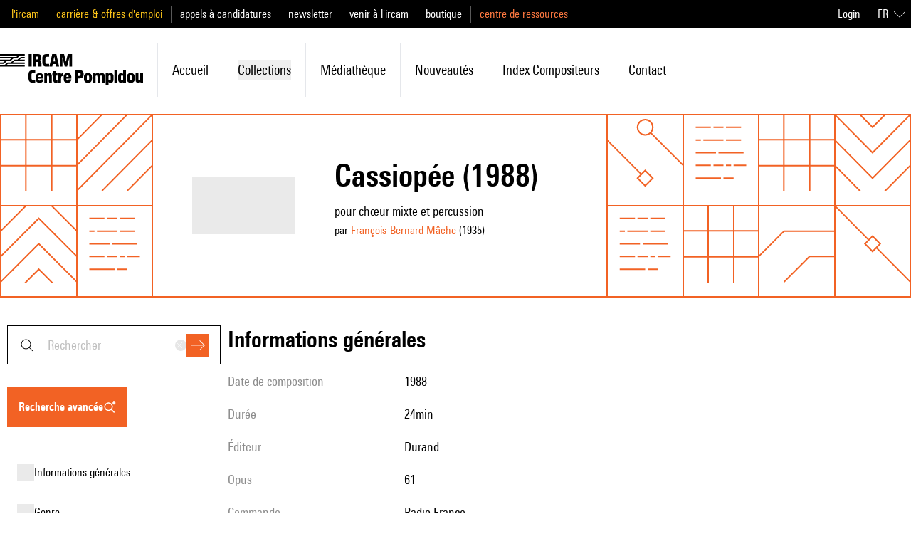

--- FILE ---
content_type: text/html;charset=utf-8
request_url: https://brahms.ircam.fr/fr/works/work/10337/
body_size: 130858
content:
<!DOCTYPE html><html  lang="fr-FR"><head><meta charset="utf-8"><meta name="viewport" content="width=device-width, initial-scale=1"><script type="importmap">{"imports":{"#entry":"/_nuxt/Cb68e_OU.js"}}</script><title>Cassiopée | Ressources IRCAM</title><link rel="stylesheet" href="/_nuxt/entry.Cr16x-2T.css" crossorigin><link rel="modulepreload" as="script" crossorigin href="/_nuxt/Cb68e_OU.js"><link rel="modulepreload" as="script" crossorigin href="/_nuxt/SvPNO64i.js"><link rel="modulepreload" as="script" crossorigin href="/_nuxt/B5VsG9EZ.js"><link rel="modulepreload" as="script" crossorigin href="/_nuxt/DlAUqK2U.js"><link rel="modulepreload" as="script" crossorigin href="/_nuxt/anljFUHu.js"><link rel="modulepreload" as="script" crossorigin href="/_nuxt/DizkUx9P.js"><link rel="modulepreload" as="script" crossorigin href="/_nuxt/CVTRRAFv.js"><link rel="modulepreload" as="script" crossorigin href="/_nuxt/DDWfFhi8.js"><link rel="modulepreload" as="script" crossorigin href="/_nuxt/B101Lsu4.js"><link rel="modulepreload" as="script" crossorigin href="/_nuxt/Bjbwvnd3.js"><link rel="modulepreload" as="script" crossorigin href="/_nuxt/DMAIApOF.js"><link rel="modulepreload" as="script" crossorigin href="/_nuxt/BE66C_q9.js"><link rel="modulepreload" as="script" crossorigin href="/_nuxt/BKpYdddh.js"><link rel="modulepreload" as="script" crossorigin href="/_nuxt/W7n5Tw4d.js"><link rel="modulepreload" as="script" crossorigin href="/_nuxt/DuHyLnMa.js"><link rel="modulepreload" as="script" crossorigin href="/_nuxt/C2kCti9E.js"><link rel="modulepreload" as="script" crossorigin href="/_nuxt/DHtYcUhG.js"><link rel="modulepreload" as="script" crossorigin href="/_nuxt/CftMfbbO.js"><link rel="modulepreload" as="script" crossorigin href="/_nuxt/BbTiK86D.js"><link rel="modulepreload" as="script" crossorigin href="/_nuxt/DmW5uJPZ.js"><link rel="modulepreload" as="script" crossorigin href="/_nuxt/BiHzPSLw.js"><link rel="modulepreload" as="script" crossorigin href="/_nuxt/Bpk5Myv2.js"><link rel="preload" as="fetch" fetchpriority="low" crossorigin="anonymous" href="/_nuxt/builds/meta/a1bee7e4-0fd1-4f53-b2e7-8867abc80c5e.json"><link rel="prefetch" as="image" type="image/jpeg" href="/_nuxt/error.CCSfXsON.jpg"><link rel="prefetch" as="image" type="image/png" href="/_nuxt/orange_square.BOPFIeDE.png"><link rel="icon" type="image/x-icon" href="/assets/favicon.ico"><meta name="google-site-verification" content="mmb8MqMMAQii3V8vPQUNzV4R6jRs9aD0XKAT1-M0zEA"><meta name="description" content="pour chœur mixte et percussion"><meta property="og:type" content="website"><meta name="robots" content="index, follow, max-image-preview:large, max-snippet:-1, max-video-preview:-1"><meta property="og:title" content="Cassiopée"><meta property="og:description" content="pour chœur mixte et percussion"><meta name="twitter:card" content="summary"><script type="module" src="/_nuxt/Cb68e_OU.js" crossorigin></script><link rel="canonical" href="https://ressources.ircam.fr/fr/works/work/10337"><meta property="og:url" content="https://ressources.ircam.fr/fr/works/work/10337"><meta property="og:locale" content="fr_FR"><meta property="og:site_name" content="Ressources IRCAM"></head><body><div id="__nuxt"><div class="antialiased"><!--[--><!--[--><div class="top-0 z-50 mb-px" data-headlessui-state><!----><div class="relative z-40 flex h-16 items-center justify-between bg-white p-4 lg:hidden"><a href="/fr" class="flex items-center h-6 hover:text-primary-400"><svg xmlns="http://www.w3.org/2000/svg" viewBox="0 0 779.21 170.58" class="h-full"><path d="M0 45.55h17.06l9.5-7.65H0v-7.56h53.02l9.5-7.65H0v-7.47h89.07l9.5-7.65H0V0h134.62v7.56h-24.71L92.85 22.68h-19L56.88 37.89h-19L20.82 53.01H0v-7.47Zm0 15.12h22.68l19-15.12h17.06l19-15.21H94.8l18.9-15.12h20.93v7.47h-19l-9.5 7.65h28.49v7.56H79.57l-9.5 7.65h64.55v7.47h-91.1l-9.5 7.65h100.6v7.56H0zM156.1 0h16.04v68.23H156.1zM178.78 0h27.75c13.28 0 18.63 7.65 18.63 15.77v6.82c0 5.53-3.5 10.88-9.22 12.54 5.72 1.01 9.59 5.26 9.59 12.26v20.84h-16.04V49.88c0-5.44-.55-7.56-5.35-7.56h-9.31v25.91h-16.04V0Zm30.43 23.51v-4.24c0-3.69-1.75-5.53-5.53-5.53h-8.85v14.85h8.85c3.78 0 5.53-1.66 5.53-5.07ZM230.41 44.26V23.97C230.41 8.11 238.16 0 252.54 0h14.57v14.66h-10.88c-7.56 0-9.5 3.87-9.5 11.34v16.41c0 7.47 1.94 11.16 9.5 11.16h10.88v14.66h-14.57c-14.38 0-22.13-8.11-22.13-23.97M303.25 53.85h-15.77l-2.77 14.38h-15.86L284.17 0h22.59l15.31 68.23h-16.14l-2.67-14.38Zm-2.67-14.02-4.89-26.09h-.46l-5.07 26.09zM325.29 0h23.7l9.87 40.57h.37L369.09 0h23.7v68.23h-14.48V34.11l.18-16.41h-.55l-12.45 50.53h-12.91L340.13 17.7h-.55l.18 16.41v34.12h-14.48V0ZM155.27 131.85v-20.29c0-15.86 7.75-23.97 22.13-23.97h14.57v14.66h-10.88c-7.56 0-9.5 3.87-9.5 11.34V130c0 7.47 1.94 11.16 9.5 11.16h10.88v14.66H177.4c-14.38 0-22.13-8.11-22.13-23.97M194.46 136.19v-12.36c0-12.63 8.39-20.75 21.39-20.75 12.26 0 20.56 8.11 20.56 20.56v9.77h-26.83v3.78c0 4.7 1.75 7.01 5.9 7.01s5.53-2.12 5.53-6.27h15.31c-.18 11.34-8.58 19-20.65 19-12.91 0-21.21-8.11-21.21-20.75Zm27.01-12.54v-1.48c0-4.33-1.66-6.92-5.81-6.92-4.43 0-6.09 2.58-6.09 6.92v1.48h11.89ZM240.92 104.19h14.94v4.61c2.4-3.23 6.45-5.72 11.8-5.72 7.47 0 14.57 4.15 14.57 16.14v36.61h-15.21v-32.55c0-4.24-1.38-6.55-5.16-6.55-3.96 0-5.72 2.49-5.72 6.73v32.37h-15.21v-51.64ZM290.62 141.72v-24.16h-5.53v-13.37h5.53V93.03h15.21v11.16h7.38v13.37h-7.38v21.39c0 2.86.92 3.5 3.6 3.5h3.78v13.37h-9.68c-10.97 0-12.91-4.52-12.91-14.11ZM317.64 104.19h14.94v5.62c1.94-3.5 5.44-5.99 9.59-5.99h2.86v15.86h-3.41c-5.72 0-8.76 2.03-8.76 10.79v25.36h-15.21v-51.64ZM346.5 136.19v-12.36c0-12.63 8.39-20.75 21.39-20.75 12.26 0 20.56 8.11 20.56 20.56v9.77h-26.83v3.78c0 4.7 1.75 7.01 5.9 7.01s5.53-2.12 5.53-6.27h15.31c-.18 11.34-8.58 19-20.65 19-12.91 0-21.21-8.11-21.21-20.75Zm27.01-12.54v-1.48c0-4.33-1.66-6.92-5.81-6.92-4.43 0-6.09 2.58-6.09 6.92v1.48h11.89ZM408.92 87.59h25.36c13 0 20.84 7.93 20.84 17.43v9.68c0 9.41-7.84 17.8-20.84 17.8h-9.41v23.33h-15.95V87.6Zm29.96 24.72v-4.52c0-4.33-2.03-6.45-6.09-6.45h-7.93v17.43h7.93c4.06 0 6.09-2.12 6.09-6.45ZM457.32 136.19v-12.36c0-12.63 8.48-20.75 21.67-20.75s21.67 8.11 21.67 20.75v12.36c0 12.63-8.48 20.75-21.67 20.75s-21.67-8.11-21.67-20.75m27.94.37v-13c0-5.07-1.94-7.19-6.27-7.19s-6.27 2.12-6.27 7.19v13c0 5.07 1.94 7.1 6.27 7.1s6.27-2.03 6.27-7.1M505.27 104.19h14.94v4.79c2.3-3.69 6.73-5.9 11.71-5.9 4.61 0 8.3 1.57 10.7 5.72 3.32-3.69 7.75-5.72 13-5.72 7.84 0 15.12 4.24 15.12 16.23v36.51h-15.21v-32.64c0-4.33-1.29-6.46-4.79-6.46-3.69 0-5.26 2.31-5.26 6.64v32.46h-14.85v-32.64c0-4.33-1.29-6.46-4.79-6.46-3.69 0-5.35 2.31-5.35 6.64v32.46h-15.21v-51.64ZM575.9 104.19h14.94v4.06c1.84-2.3 5.72-5.16 11.8-5.16 9.41 0 16.04 7.1 16.04 18.63v16.69c0 11.53-6.82 18.53-16.23 18.53-5.81 0-9.68-2.95-11.34-5.07v18.72H575.9V104.2Zm27.38 32.64v-13.65c0-4.79-1.75-6.73-6.18-6.73s-6.18 1.94-6.18 6.73v13.65c0 4.79 1.75 6.73 6.18 6.73s6.18-1.94 6.18-6.73M623.38 87.59h15.21v13.09h-15.21zm0 16.6h15.21v51.64h-15.21zM643.3 138.31v-16.69c0-11.53 6.82-18.53 16.23-18.53 5.81 0 9.68 2.95 11.34 5.07V87.6h15.21v68.23h-14.94v-4.06c-1.84 2.31-5.72 5.16-11.8 5.16-9.41 0-16.04-7.1-16.04-18.63Zm27.75-1.48v-13.65c0-4.79-1.75-6.73-6.18-6.73s-6.18 1.94-6.18 6.73v13.65c0 4.79 1.75 6.73 6.18 6.73s6.18-1.94 6.18-6.73M690.69 136.19v-12.36c0-12.63 8.48-20.75 21.67-20.75s21.67 8.11 21.67 20.75v12.36c0 12.63-8.48 20.75-21.67 20.75s-21.67-8.11-21.67-20.75m27.94.37v-13c0-5.07-1.94-7.19-6.27-7.19s-6.27 2.12-6.27 7.19v13c0 5.07 1.94 7.1 6.27 7.1s6.27-2.03 6.27-7.1M779.21 155.83h-14.94v-4.61c-2.4 3.23-6.46 5.72-11.62 5.72-7.1 0-14.2-4.15-14.2-16.14v-36.61h15.21v32.55c0 4.52 1.38 6.55 4.89 6.55 3.69 0 5.44-2.21 5.44-6.73v-32.37h15.21v51.64Z"></path></svg></a><div class="flex"><button><svg xmlns="http://www.w3.org/2000/svg" fill="currentColor" viewBox="0 0 24 24" class="h-6 w-6 hover:text-primary-400 md:hidden"><path fill-rule="evenodd" d="m19.65 20.35-5-5 .7-.7 5 5z" clip-rule="evenodd"></path><path fill-rule="evenodd" d="M10.5 4.5a6 6 0 1 0 0 12 6 6 0 0 0 0-12m-7 6a7 7 0 1 1 14 0 7 7 0 0 1-14 0" clip-rule="evenodd"></path></svg></button><div class="md:hidden" style="display:none;"><form><div><div class="group relative font-normal" modelvalue placeholder="rechercher"><div class="absolute inset-y-0 left-4 flex items-center"><svg xmlns="http://www.w3.org/2000/svg" fill="currentColor" viewBox="0 0 24 24" class="hidden h-6 w-6 transition-colors duration-200 ease-in-out group-hover:text-primary-400 md:block"><path fill-rule="evenodd" d="m19.65 20.35-5-5 .7-.7 5 5z" clip-rule="evenodd"></path><path fill-rule="evenodd" d="M10.5 4.5a6 6 0 1 0 0 12 6 6 0 0 0 0-12m-7 6a7 7 0 1 1 14 0 7 7 0 0 1-14 0" clip-rule="evenodd"></path></svg></div><!--[--><!--[--><input defaultvalue id="headlessui-combobox-input-v-1" aria-expanded="false" aria-autocomplete="list" role="combobox" type="text" tabindex="0" data-headlessui-state class="h-4 w-40 md:h-full md:w-full text-xs placeholder:text-md border border-shade-900 py-4 transition-colors placeholder:capitalize placeholder:text-shade-alpha-900 hover:border-primary-400 focus:border-primary-400 focus:ring focus:ring-primary-alpha-400 focus-visible:outline-none md:pl-14 md:pr-20 md:text-lg" autocomplete="off" sidney="false" inhome="false" modelvalue placeholder="rechercher"><!----><!--]--><!--]--><div class="absolute inset-y-0 right-4 flex items-center gap-3"><button style="" class="flex hidden h-4 w-4 items-center justify-center rounded-full bg-shade-200 transition-colors duration-200 ease-in-out hover:bg-shade-900 md:block" type="reset"><svg xmlns="http://www.w3.org/2000/svg" fill="currentColor" viewBox="0 0 24 24" class="h-3 w-3 text-shade-50"><path fill-rule="evenodd" d="M11.3 12 3.6 4.4l.8-.8 7.6 7.7 7.6-7.7.8.8-7.7 7.6 7.7 7.6-.8.8-7.6-7.7-7.6 7.7-.8-.8z" clip-rule="evenodd"></path></svg></button><div class="flex items-center"><button class="flex h-8 w-8 items-center justify-center bg-primary-400 text-white transition-colors duration-200 ease-in-out hover:bg-shade-900 focus:ring focus:ring-primary-alpha-400 focus-visible:outline-none disabled:bg-primary-100" type="submit"><svg xmlns="http://www.w3.org/2000/svg" fill="currentColor" viewBox="0 0 24 24" class="h-5 w-5"><path fill-rule="evenodd" d="m22.3 12-7.65-7.65.7-.7L23.71 12l-8.36 8.35-.7-.7L22.29 12Z" clip-rule="evenodd"></path><path fill-rule="evenodd" d="M0 11.5h23v1H0z" clip-rule="evenodd"></path></svg></button></div></div></div></div><!----></form></div><!--[--><button class="ml-7" id="headlessui-popover-button-v-3" type="button" aria-expanded="false" data-headlessui-state><svg xmlns="http://www.w3.org/2000/svg" fill="currentColor" viewBox="0 0 24 24" class="h-6 w-6 hover:text-primary-400"><path fill-rule="evenodd" d="M24 4.5H0v-1h24zm0 8H0v-1h24zm0 8H0v-1h24z" clip-rule="evenodd"></path></svg></button><!----><!--]--></div></div><div class="hidden h-40 lg:flex lg:flex-col"><div class="bg-black py-5 lg:block lg:h-10 lg:py-0"><div class="pl:pl-0 mx-auto h-full max-w-7xl md:pl-4"><div class="h-full lg:flex lg:items-center lg:justify-between"><div class="flex h-full flex-col divide-y divide-shade-600 text-lg lg:flex-row lg:items-center lg:divide-y-0 lg:divide-x"><!--[--><ul class="flex flex-col space-y-4 py-4 px-6 leading-none lg:inline lg:space-x-6 lg:py-0 lg:px-3 lg:first:pl-0 lg:last:pr-0"><!--[--><li class="lg:inline"><a href="https://www.ircam.fr/" rel="noopener noreferrer" class="text-mobile-lg capitalize lg:text-base lg:normal-case text-label-yellow">l&#39;ircam</a></li><li class="lg:inline"><a href="https://www.ircam.fr/" rel="noopener noreferrer" class="text-mobile-lg capitalize lg:text-base lg:normal-case text-label-yellow">carrière &amp; offres d&#39;emploi</a></li><!--]--></ul><ul class="flex flex-col space-y-4 py-4 px-6 leading-none lg:inline lg:space-x-6 lg:py-0 lg:px-3 lg:first:pl-0 lg:last:pr-0"><!--[--><li class="lg:inline"><a href="https://www.ircam.fr/" rel="noopener noreferrer" class="text-mobile-lg capitalize lg:text-base lg:normal-case text-white">appels à candidatures</a></li><li class="lg:inline"><a href="https://www.ircam.fr/" rel="noopener noreferrer" class="text-mobile-lg capitalize lg:text-base lg:normal-case text-white">newsletter</a></li><li class="lg:inline"><a href="https://www.ircam.fr/" rel="noopener noreferrer" class="text-mobile-lg capitalize lg:text-base lg:normal-case text-white">venir à l&#39;ircam</a></li><li class="lg:inline"><a href="https://www.ircam.fr/" rel="noopener noreferrer" class="text-mobile-lg capitalize lg:text-base lg:normal-case text-white">boutique</a></li><!--]--></ul><ul class="hidden lg:inline flex flex-col space-y-4 py-4 px-6 leading-none lg:inline lg:space-x-6 lg:py-0 lg:px-3 lg:first:pl-0 lg:last:pr-0"><!--[--><li class="lg:inline"><a href="/" class="text-mobile-lg capitalize lg:text-base lg:normal-case text-primary-300">centre de ressources</a></li><!--]--></ul><!--]--></div><div class="hidden text-white text-right lg:flex lg:items-center"><a class="mr-4" href="https://ressources.ircam.fr/admin/?next=https://brahms.ircam.fr/fr/works/work/10337/"> Login </a><div><div data-headlessui-state class="relative text-left lg:inline-block hidden"><div id="headlessui-menu-button-v-0-0" aria-haspopup="menu" aria-expanded="false" data-headlessui-state><!--[--><!--[--><button class="inline-flex w-full items-center justify-center rounded-md bg-transparent p-2 font-medium text-white focus:outline-none focus-visible:ring-2 focus-visible:ring-white focus-visible:ring-opacity-75"><span class="uppercase">fr</span><svg xmlns="http://www.w3.org/2000/svg" fill="currentColor" viewBox="0 0 24 24" class="ml-2 h-4 w-4"><path fill-rule="evenodd" d="m12 17.5 12-12V7L12 19 0 7V5.5z" clip-rule="evenodd"></path></svg></button><!--]--><!--]--></div><!----></div><div class="bg-white px-6 lg:hidden"><div class="flex w-full items-center justify-center border-b border-shade-900 py-6"><!--[--><a aria-current="page" href="/fr/works/work/10337" class="router-link-active router-link-exact-active uppercase ml-4 first:ml-0 text-mobile-lg lg:text-base text-shade-900 underline underline-offset-4">fr</a><a href="/en/works/work/10337" class="uppercase ml-4 first:ml-0 text-mobile-lg lg:text-base text-primary-400">en</a><!--]--></div></div></div></div></div></div></div><div class="left-0 top-0 w-full bg-white transition-all duration-200 ease-in-out"><div class="mx-auto my-4 max-w-7xl py-5 lg:py-0"><ul class="flex flex-col lg:flex-row lg:items-center"><li class="hidden transition-colors duration-200 ease-in-out first:pl-0 hover:text-primary-400 lg:inline-block lg:p-5"><a href="/fr" class="flex items-center h-11"><svg xmlns="http://www.w3.org/2000/svg" viewBox="0 0 779.21 170.58" class="h-full"><path d="M0 45.55h17.06l9.5-7.65H0v-7.56h53.02l9.5-7.65H0v-7.47h89.07l9.5-7.65H0V0h134.62v7.56h-24.71L92.85 22.68h-19L56.88 37.89h-19L20.82 53.01H0v-7.47Zm0 15.12h22.68l19-15.12h17.06l19-15.21H94.8l18.9-15.12h20.93v7.47h-19l-9.5 7.65h28.49v7.56H79.57l-9.5 7.65h64.55v7.47h-91.1l-9.5 7.65h100.6v7.56H0zM156.1 0h16.04v68.23H156.1zM178.78 0h27.75c13.28 0 18.63 7.65 18.63 15.77v6.82c0 5.53-3.5 10.88-9.22 12.54 5.72 1.01 9.59 5.26 9.59 12.26v20.84h-16.04V49.88c0-5.44-.55-7.56-5.35-7.56h-9.31v25.91h-16.04V0Zm30.43 23.51v-4.24c0-3.69-1.75-5.53-5.53-5.53h-8.85v14.85h8.85c3.78 0 5.53-1.66 5.53-5.07ZM230.41 44.26V23.97C230.41 8.11 238.16 0 252.54 0h14.57v14.66h-10.88c-7.56 0-9.5 3.87-9.5 11.34v16.41c0 7.47 1.94 11.16 9.5 11.16h10.88v14.66h-14.57c-14.38 0-22.13-8.11-22.13-23.97M303.25 53.85h-15.77l-2.77 14.38h-15.86L284.17 0h22.59l15.31 68.23h-16.14l-2.67-14.38Zm-2.67-14.02-4.89-26.09h-.46l-5.07 26.09zM325.29 0h23.7l9.87 40.57h.37L369.09 0h23.7v68.23h-14.48V34.11l.18-16.41h-.55l-12.45 50.53h-12.91L340.13 17.7h-.55l.18 16.41v34.12h-14.48V0ZM155.27 131.85v-20.29c0-15.86 7.75-23.97 22.13-23.97h14.57v14.66h-10.88c-7.56 0-9.5 3.87-9.5 11.34V130c0 7.47 1.94 11.16 9.5 11.16h10.88v14.66H177.4c-14.38 0-22.13-8.11-22.13-23.97M194.46 136.19v-12.36c0-12.63 8.39-20.75 21.39-20.75 12.26 0 20.56 8.11 20.56 20.56v9.77h-26.83v3.78c0 4.7 1.75 7.01 5.9 7.01s5.53-2.12 5.53-6.27h15.31c-.18 11.34-8.58 19-20.65 19-12.91 0-21.21-8.11-21.21-20.75Zm27.01-12.54v-1.48c0-4.33-1.66-6.92-5.81-6.92-4.43 0-6.09 2.58-6.09 6.92v1.48h11.89ZM240.92 104.19h14.94v4.61c2.4-3.23 6.45-5.72 11.8-5.72 7.47 0 14.57 4.15 14.57 16.14v36.61h-15.21v-32.55c0-4.24-1.38-6.55-5.16-6.55-3.96 0-5.72 2.49-5.72 6.73v32.37h-15.21v-51.64ZM290.62 141.72v-24.16h-5.53v-13.37h5.53V93.03h15.21v11.16h7.38v13.37h-7.38v21.39c0 2.86.92 3.5 3.6 3.5h3.78v13.37h-9.68c-10.97 0-12.91-4.52-12.91-14.11ZM317.64 104.19h14.94v5.62c1.94-3.5 5.44-5.99 9.59-5.99h2.86v15.86h-3.41c-5.72 0-8.76 2.03-8.76 10.79v25.36h-15.21v-51.64ZM346.5 136.19v-12.36c0-12.63 8.39-20.75 21.39-20.75 12.26 0 20.56 8.11 20.56 20.56v9.77h-26.83v3.78c0 4.7 1.75 7.01 5.9 7.01s5.53-2.12 5.53-6.27h15.31c-.18 11.34-8.58 19-20.65 19-12.91 0-21.21-8.11-21.21-20.75Zm27.01-12.54v-1.48c0-4.33-1.66-6.92-5.81-6.92-4.43 0-6.09 2.58-6.09 6.92v1.48h11.89ZM408.92 87.59h25.36c13 0 20.84 7.93 20.84 17.43v9.68c0 9.41-7.84 17.8-20.84 17.8h-9.41v23.33h-15.95V87.6Zm29.96 24.72v-4.52c0-4.33-2.03-6.45-6.09-6.45h-7.93v17.43h7.93c4.06 0 6.09-2.12 6.09-6.45ZM457.32 136.19v-12.36c0-12.63 8.48-20.75 21.67-20.75s21.67 8.11 21.67 20.75v12.36c0 12.63-8.48 20.75-21.67 20.75s-21.67-8.11-21.67-20.75m27.94.37v-13c0-5.07-1.94-7.19-6.27-7.19s-6.27 2.12-6.27 7.19v13c0 5.07 1.94 7.1 6.27 7.1s6.27-2.03 6.27-7.1M505.27 104.19h14.94v4.79c2.3-3.69 6.73-5.9 11.71-5.9 4.61 0 8.3 1.57 10.7 5.72 3.32-3.69 7.75-5.72 13-5.72 7.84 0 15.12 4.24 15.12 16.23v36.51h-15.21v-32.64c0-4.33-1.29-6.46-4.79-6.46-3.69 0-5.26 2.31-5.26 6.64v32.46h-14.85v-32.64c0-4.33-1.29-6.46-4.79-6.46-3.69 0-5.35 2.31-5.35 6.64v32.46h-15.21v-51.64ZM575.9 104.19h14.94v4.06c1.84-2.3 5.72-5.16 11.8-5.16 9.41 0 16.04 7.1 16.04 18.63v16.69c0 11.53-6.82 18.53-16.23 18.53-5.81 0-9.68-2.95-11.34-5.07v18.72H575.9V104.2Zm27.38 32.64v-13.65c0-4.79-1.75-6.73-6.18-6.73s-6.18 1.94-6.18 6.73v13.65c0 4.79 1.75 6.73 6.18 6.73s6.18-1.94 6.18-6.73M623.38 87.59h15.21v13.09h-15.21zm0 16.6h15.21v51.64h-15.21zM643.3 138.31v-16.69c0-11.53 6.82-18.53 16.23-18.53 5.81 0 9.68 2.95 11.34 5.07V87.6h15.21v68.23h-14.94v-4.06c-1.84 2.31-5.72 5.16-11.8 5.16-9.41 0-16.04-7.1-16.04-18.63Zm27.75-1.48v-13.65c0-4.79-1.75-6.73-6.18-6.73s-6.18 1.94-6.18 6.73v13.65c0 4.79 1.75 6.73 6.18 6.73s6.18-1.94 6.18-6.73M690.69 136.19v-12.36c0-12.63 8.48-20.75 21.67-20.75s21.67 8.11 21.67 20.75v12.36c0 12.63-8.48 20.75-21.67 20.75s-21.67-8.11-21.67-20.75m27.94.37v-13c0-5.07-1.94-7.19-6.27-7.19s-6.27 2.12-6.27 7.19v13c0 5.07 1.94 7.1 6.27 7.1s6.27-2.03 6.27-7.1M779.21 155.83h-14.94v-4.61c-2.4 3.23-6.46 5.72-11.62 5.72-7.1 0-14.2-4.15-14.2-16.14v-36.61h15.21v32.55c0 4.52 1.38 6.55 4.89 6.55 3.69 0 5.44-2.21 5.44-6.73v-32.37h15.21v51.64Z"></path></svg></a></li><!--[--><li class="flex items-center px-6 py-3 transition-colors duration-200 ease-in-out hover:!border-primary-400 lg:relative lg:px-5 lg:py-6 lg:border-l lg:first:border-l-0"><a href="/fr" class="lg:text-md text-mobile-lg capitalize hover:text-primary-400">Accueil</a></li><li class="flex items-center px-6 py-3 transition-colors duration-200 ease-in-out hover:!border-primary-400 lg:relative lg:px-5 lg:py-6 lg:border-l lg:first:border-l-0"><div class="flex-1"><button class="flex w-full items-center justify-between lg:justify-start lg:space-x-2 capitalize hover:text-primary-400"><span class="lg:text-md text-mobile-lg">collections</span></button><!----></div></li><li class="flex items-center px-6 py-3 transition-colors duration-200 ease-in-out hover:!border-primary-400 lg:relative lg:px-5 lg:py-6 lg:border-l lg:first:border-l-0"><a href="/fr#media_library" class="lg:text-md text-mobile-lg capitalize hover:text-primary-400">Médiathèque</a></li><li class="flex items-center px-6 py-3 transition-colors duration-200 ease-in-out hover:!border-primary-400 lg:relative lg:px-5 lg:py-6 lg:border-l lg:first:border-l-0"><a href="/fr#latest_publications" class="lg:text-md text-mobile-lg capitalize hover:text-primary-400">Nouveautés</a></li><li class="flex items-center px-6 py-3 transition-colors duration-200 ease-in-out hover:!border-primary-400 lg:relative lg:px-5 lg:py-6 lg:border-l lg:first:border-l-0"><a href="/fr/index-items/composers" class="lg:text-md text-mobile-lg capitalize hover:text-primary-400">Index compositeurs</a></li><li class="flex items-center px-6 py-3 transition-colors duration-200 ease-in-out hover:!border-primary-400 lg:relative lg:px-5 lg:py-6 lg:border-l lg:first:border-l-0"><a href="/fr/contact" class="lg:text-md text-mobile-lg capitalize hover:text-primary-400">contact</a></li><!--]--></ul></div></div></div></div><!--]--><div hidden style="position:fixed;top:1;left:1;width:1;height:0;padding:0;margin:-1;overflow:hidden;clip:rect(0, 0, 0, 0);white-space:nowrap;border-width:0;display:none;"></div><!--]--><div class="nuxt-loading-indicator" style="position:fixed;top:0;right:0;left:0;pointer-events:none;width:auto;height:8px;opacity:0;background:rgba(242, 98, 36, 1);background-size:0% auto;transform:scaleX(0%);transform-origin:left;transition:transform 0.1s, height 0.4s, opacity 0.4s;z-index:999999;"></div><!--[--><div><div class="mx-px"><div class="grid-cols-5 grid-rows-1 sm:grid-cols-12 sm:grid-rows-2 grid"><!--[--><div class="-m-px stroke-2 shadow-pattern shadow-current sm:hidden text-primary-400"><svg xmlns="http://www.w3.org/2000/svg" fill="none" viewBox="0 0 122 122"><g stroke="currentColor"><path d="m-39 121 60-60-60-60" vector-effect="non-scaling-stroke"></path><path d="m1 121 60-60L1 1" vector-effect="non-scaling-stroke"></path><path d="m41 121 60-60L41 1" vector-effect="non-scaling-stroke"></path><path d="m81 121 60-60L81 1" vector-effect="non-scaling-stroke"></path></g></svg></div><div class="-m-px stroke-2 shadow-pattern shadow-current sm:hidden text-primary-400"><svg xmlns="http://www.w3.org/2000/svg" fill="none" viewBox="0 0 122 122"><g stroke="currentColor"><path d="m1 161 60-60 60 60" vector-effect="non-scaling-stroke"></path><path d="m1 121 60-60 60 60" vector-effect="non-scaling-stroke"></path><path d="m1 81 60-60 60 60" vector-effect="non-scaling-stroke"></path><path d="m1 41 60-60 60 60" vector-effect="non-scaling-stroke"></path></g></svg></div><div class="-m-px stroke-2 shadow-pattern shadow-current sm:hidden text-primary-400"><svg xmlns="http://www.w3.org/2000/svg" fill="none" viewBox="0 0 122 122"><path stroke="currentColor" d="M21 21h24m4 0h16m4 0h24M21 41h8m4 0h32m4 0h24M21 61h32m4 0h40M21 81h24m4 0h16m4 0h8m4 0h20m-80 20h40m4 0h16" vector-effect="non-scaling-stroke"></path></svg></div><div class="-m-px stroke-2 shadow-pattern shadow-current sm:hidden text-primary-400"><svg xmlns="http://www.w3.org/2000/svg" fill="none" viewBox="0 0 122 122"><path stroke="currentColor" d="M1 41h120M21 61h80M1 81h70m-50 20h60M21 21h60" vector-effect="non-scaling-stroke"></path></svg></div><div class="-m-px stroke-2 shadow-pattern shadow-current sm:hidden text-primary-400"><svg xmlns="http://www.w3.org/2000/svg" fill="none" viewBox="0 0 122 122"><path stroke="currentColor" d="M121 121 67 67M55 55 1 1m72 60L61 49 49 61l12 12z" vector-effect="non-scaling-stroke"></path></svg></div><!--]--><!--[--><div class="-m-px stroke-2 shadow-pattern shadow-current hidden sm:block text-primary-400"><svg xmlns="http://www.w3.org/2000/svg" viewBox="0 0 120 120"><path fill="none" fill-rule="evenodd" stroke="currentColor" d="M80 120V0M40 120V0M0 80h120M0 40h120" vector-effect="non-scaling-stroke"></path></svg></div><div class="-m-px stroke-2 shadow-pattern shadow-current hidden sm:block text-primary-400"><svg xmlns="http://www.w3.org/2000/svg" fill="none" viewBox="0 0 122 122"><path stroke="currentColor" d="m81 121 40-40m-80 40 80-80M1 121 121 1M1 81 81 1M1 41 41 1" vector-effect="non-scaling-stroke"></path></svg></div><div class="-m-px stroke-2 shadow-pattern shadow-current hidden sm:block text-primary-400"><svg xmlns="http://www.w3.org/2000/svg" fill="none" viewBox="0 0 122 122"><g stroke="currentColor"><path d="M55 95 1 41m72 60L61 89l-12 12 12 12zm48-20L69 29" vector-effect="non-scaling-stroke"></path><circle cx="61" cy="21" r="12" vector-effect="non-scaling-stroke"></circle></g></svg></div><div class="-m-px stroke-2 shadow-pattern shadow-current hidden sm:block text-primary-400"><svg xmlns="http://www.w3.org/2000/svg" fill="none" viewBox="0 0 122 122"><path stroke="currentColor" d="M21 21h24m4 0h16m4 0h24M21 41h8m4 0h32m4 0h24M21 61h32m4 0h40M21 81h24m4 0h16m4 0h8m4 0h20m-80 20h40m4 0h16" vector-effect="non-scaling-stroke"></path></svg></div><div class="-m-px stroke-2 shadow-pattern shadow-current hidden sm:block text-primary-400"><svg xmlns="http://www.w3.org/2000/svg" viewBox="0 0 120 120"><path fill="none" fill-rule="evenodd" stroke="currentColor" d="M80 120V0M40 120V0M0 80h120M0 40h120" vector-effect="non-scaling-stroke"></path></svg></div><div class="-m-px stroke-2 shadow-pattern shadow-current hidden sm:block text-primary-400"><svg xmlns="http://www.w3.org/2000/svg" fill="none" stroke="currentColor" viewBox="0 0 122 122"><path d="m1 81 60 60 60-60" vector-effect="non-scaling-stroke"></path><path d="m1 41 60 60 60-60" vector-effect="non-scaling-stroke"></path><path d="m1 1 60 60 60-60" vector-effect="non-scaling-stroke"></path><path d="m1-39 60 60 60-60" vector-effect="non-scaling-stroke"></path></svg></div><div class="-m-px stroke-2 shadow-pattern shadow-current hidden sm:block text-primary-400"><svg xmlns="http://www.w3.org/2000/svg" fill="none" viewBox="0 0 122 122"><g stroke="currentColor"><path d="m1 161 60-60 60 60" vector-effect="non-scaling-stroke"></path><path d="m1 121 60-60 60 60" vector-effect="non-scaling-stroke"></path><path d="m1 81 60-60 60 60" vector-effect="non-scaling-stroke"></path><path d="m1 41 60-60 60 60" vector-effect="non-scaling-stroke"></path></g></svg></div><div class="-m-px stroke-2 shadow-pattern shadow-current hidden sm:block text-primary-400"><svg xmlns="http://www.w3.org/2000/svg" fill="none" viewBox="0 0 122 122"><path stroke="currentColor" d="M21 21h24m4 0h16m4 0h24M21 41h8m4 0h32m4 0h24M21 61h32m4 0h40M21 81h24m4 0h16m4 0h8m4 0h20m-80 20h40m4 0h16" vector-effect="non-scaling-stroke"></path></svg></div><div class="-m-px stroke-2 shadow-pattern shadow-current hidden sm:block text-primary-400"><svg xmlns="http://www.w3.org/2000/svg" fill="none" viewBox="0 0 122 122"><path stroke="currentColor" d="M21 21h24m4 0h16m4 0h24M21 41h8m4 0h32m4 0h24M21 61h32m4 0h40M21 81h24m4 0h16m4 0h8m4 0h20m-80 20h40m4 0h16" vector-effect="non-scaling-stroke"></path></svg></div><div class="-m-px stroke-2 shadow-pattern shadow-current hidden sm:block text-primary-400"><svg xmlns="http://www.w3.org/2000/svg" viewBox="0 0 120 120"><path fill="none" fill-rule="evenodd" stroke="currentColor" d="M80 120V0M40 120V0M0 80h120M0 40h120" vector-effect="non-scaling-stroke"></path></svg></div><div class="-m-px stroke-2 shadow-pattern shadow-current hidden sm:block text-primary-400"><svg xmlns="http://www.w3.org/2000/svg" fill="none" viewBox="0 0 122 122"><path stroke="currentColor" d="m1 81 40-40h80m-80 80 40-40h40" vector-effect="non-scaling-stroke"></path></svg></div><div class="-m-px stroke-2 shadow-pattern shadow-current hidden sm:block text-primary-400"><svg xmlns="http://www.w3.org/2000/svg" fill="none" viewBox="0 0 122 122"><path stroke="currentColor" d="M121 121 67 67M55 55 1 1m72 60L61 49 49 61l12 12z" vector-effect="non-scaling-stroke"></path></svg></div><!--]--><div class="row-span-1 col-span-full sm:row-start-1 sm:row-span-2 sm:col-span-6 sm:col-start-3 text-primary-400 -m-px p-px shadow-pattern shadow-current"><div class="flex h-full items-center text-shade-900"><div class="ml-2 hidden sm:flex sm:m-14 h-24 w-24 shrink-0 items-center justify-center lg:h-36 lg:w-36"><div class="h-20 w-20 flex-auto shrink-0"><!--[--><div class="w-full h-full bg-shade-200 animate-pulse"></div><!--]--></div></div><div class="h-full w-full"><!--[--><div class="flex flex-col items-start justify-center p-3 sm:p-6 md:pl-0"><!----><h1 class="text-mobile-2xl font-semibold md:text-2xl">Cassiopée (1988)</h1><h3 class="text-mobile-xl md:mt-2 md:text-lg"><!--[--><div><span>pour chœur mixte et percussion</span></div><h3><!--[-->par <!--[--><!--[--><span class="mr-2"><a href="/composer/francois-bernard-mache/biography" class="cursor-pointer text-primary-400 transition-colors duration-200 ease-in-out hover:text-primary-100"><!--[-->François-Bernard Mâche<!--]--></a><span> (1935<!---->)</span></span><!--]--><!--]--><!--]--></h3><!----><!--]--></h3><!----><!----><div class="md:mt-2"><!--[--><div class="mt-2 flex flex-wrap gap-2 md:mt-4"><!--[--><!--]--></div><!--]--></div></div><!--]--></div></div></div></div></div><div class="mx-auto max-w-screen-xl px-6 pt-6 md:pt-10 xl:px-0"><div class="flex flex-col gap-6 md:hidden"><div><!--[--><button id="headlessui-disclosure-button-v-1-0" type="button" aria-expanded="false" data-headlessui-state class="flex gap-3 justify-between items-center py-3 px-4 w-full text-mobile-xl font-semibold bg-primary-alpha-100"><span class="first-letter:uppercase"><!--[--><span>menu</span><!--]--></span><svg xmlns="http://www.w3.org/2000/svg" fill="currentColor" viewBox="0 0 24 24" class="shrink-0 h-4 transition-transform duration-200 trans"><path fill-rule="evenodd" d="m12 17.5 12-12V7L12 19 0 7V5.5z" clip-rule="evenodd"></path></svg></button><!----><!--]--></div><div class=""><!--[--><button id="headlessui-disclosure-button-v-1-2" type="button" aria-expanded="false" data-headlessui-state class="flex gap-3 justify-between items-center py-3 px-4 w-full text-mobile-xl font-semibold bg-primary-alpha-100"><span class="first-letter:uppercase"><!--[-->action<!--]--></span><svg xmlns="http://www.w3.org/2000/svg" fill="currentColor" viewBox="0 0 24 24" class="shrink-0 h-4 transition-transform duration-200 trans"><path fill-rule="evenodd" d="m12 17.5 12-12V7L12 19 0 7V5.5z" clip-rule="evenodd"></path></svg></button><!----><!--]--></div><!--[--><!--]--></div><div class="flex gap-6 lg:gap-10 xl:gap-16"><div class="hidden basis-64 print:hidden md:block lg:basis-80"><div class="sticky top-10"><div class="overflow-y-scroll px-2.5 max-h-[calc(100vh)]"><div class="flex-wrap"><form><div><div class="group relative font-normal" modelvalue placeholder="rechercher"><div class="absolute inset-y-0 left-4 flex items-center"><svg xmlns="http://www.w3.org/2000/svg" fill="currentColor" viewBox="0 0 24 24" class="hidden h-6 w-6 transition-colors duration-200 ease-in-out group-hover:text-primary-400 md:block"><path fill-rule="evenodd" d="m19.65 20.35-5-5 .7-.7 5 5z" clip-rule="evenodd"></path><path fill-rule="evenodd" d="M10.5 4.5a6 6 0 1 0 0 12 6 6 0 0 0 0-12m-7 6a7 7 0 1 1 14 0 7 7 0 0 1-14 0" clip-rule="evenodd"></path></svg></div><!--[--><!--[--><input defaultvalue id="headlessui-combobox-input-v-1-4" aria-expanded="false" aria-autocomplete="list" role="combobox" type="text" tabindex="0" data-headlessui-state class="h-4 w-40 md:h-full md:w-full text-xs placeholder:text-md border border-shade-900 py-4 transition-colors placeholder:capitalize placeholder:text-shade-alpha-900 hover:border-primary-400 focus:border-primary-400 focus:ring focus:ring-primary-alpha-400 focus-visible:outline-none md:pl-14 md:pr-20 md:text-lg" autocomplete="off" sidney="false" inhome="false" modelvalue placeholder="rechercher"><!----><!--]--><!--]--><div class="absolute inset-y-0 right-4 flex items-center gap-3"><button style="" class="flex hidden h-4 w-4 items-center justify-center rounded-full bg-shade-200 transition-colors duration-200 ease-in-out hover:bg-shade-900 md:block" type="reset"><svg xmlns="http://www.w3.org/2000/svg" fill="currentColor" viewBox="0 0 24 24" class="h-3 w-3 text-shade-50"><path fill-rule="evenodd" d="M11.3 12 3.6 4.4l.8-.8 7.6 7.7 7.6-7.7.8.8-7.7 7.6 7.7 7.6-.8.8-7.6-7.7-7.6 7.7-.8-.8z" clip-rule="evenodd"></path></svg></button><div class="flex items-center"><button class="flex h-8 w-8 items-center justify-center bg-primary-400 text-white transition-colors duration-200 ease-in-out hover:bg-shade-900 focus:ring focus:ring-primary-alpha-400 focus-visible:outline-none disabled:bg-primary-100" type="submit"><svg xmlns="http://www.w3.org/2000/svg" fill="currentColor" viewBox="0 0 24 24" class="h-5 w-5"><path fill-rule="evenodd" d="m22.3 12-7.65-7.65.7-.7L23.71 12l-8.36 8.35-.7-.7L22.29 12Z" clip-rule="evenodd"></path><path fill-rule="evenodd" d="M0 11.5h23v1H0z" clip-rule="evenodd"></path></svg></button></div></div></div></div><p class="flex bg-primary-400 cursor-pointer p-4 mt-8 text-white font-bold text-md w-fit gap-2 items-center transition-colors duration-200 ease-in-out hover:bg-shade-900 focus:ring focus:ring-primary-alpha-400 focus-visible:outline-none"><span class="first-letter:uppercase">recherche avancée</span><svg xmlns="http://www.w3.org/2000/svg" width="18" height="18" viewBox="0 0 24 24"><path fill="none" stroke="#fff" stroke-width="2" d="m15 16 6 6zm-5 2a7 7 0 1 0 0-14 7 7 0 0 0 0 14ZM20 1v6m-3-3h6"></path></svg></p></form></div><div class="flex flex-col"><div class="mr-1 mt-10"><!----><ul><!--[--><li class="mt-2 first-of-type:mt-0"><a href="#general_information" class="flex cursor-pointer select-none items-center gap-2 border-2 border-transparent py-2.5 px-3 outline-none transition-all duration-150 ease-in-out hover:border-shade-900 focus:border-shade-900 focus:shadow-md focus:ring-0 active:shadow-md"><div class="h-6 w-6"><!--[--><div class="w-full h-full bg-shade-200 animate-pulse"></div><!--]--></div><span class="first-letter:uppercase">informations générales</span></a><!----></li><li class="mt-2 first-of-type:mt-0"><a href="#type" class="flex cursor-pointer select-none items-center gap-2 border-2 border-transparent py-2.5 px-3 outline-none transition-all duration-150 ease-in-out hover:border-shade-900 focus:border-shade-900 focus:shadow-md focus:ring-0 active:shadow-md"><div class="h-6 w-6"><!--[--><div class="w-full h-full bg-shade-200 animate-pulse"></div><!--]--></div><span class="first-letter:uppercase">genre</span></a><!----></li><li class="mt-2 first-of-type:mt-0"><a href="#detailed_staffing" class="flex cursor-pointer select-none items-center gap-2 border-2 border-transparent py-2.5 px-3 outline-none transition-all duration-150 ease-in-out hover:border-shade-900 focus:border-shade-900 focus:shadow-md focus:ring-0 active:shadow-md"><div class="h-6 w-6"><!--[--><div class="w-full h-full bg-shade-200 animate-pulse"></div><!--]--></div><span class="first-letter:uppercase">effectif détaillé</span></a><!----></li><li class="mt-2 first-of-type:mt-0"><a href="#information_about_creation" class="flex cursor-pointer select-none items-center gap-2 border-2 border-transparent py-2.5 px-3 outline-none transition-all duration-150 ease-in-out hover:border-shade-900 focus:border-shade-900 focus:shadow-md focus:ring-0 active:shadow-md"><div class="h-6 w-6"><!--[--><div class="w-full h-full bg-shade-200 animate-pulse"></div><!--]--></div><span class="first-letter:uppercase">informations sur la création</span></a><!----></li><li class="mt-2 first-of-type:mt-0"><a href="#information_about_electronic" class="flex cursor-pointer select-none items-center gap-2 border-2 border-transparent py-2.5 px-3 outline-none transition-all duration-150 ease-in-out hover:border-shade-900 focus:border-shade-900 focus:shadow-md focus:ring-0 active:shadow-md"><div class="h-6 w-6"><!--[--><div class="w-full h-full bg-shade-200 animate-pulse"></div><!--]--></div><span class="first-letter:uppercase">Information sur l&#39;électronique</span></a><!----></li><li class="mt-2 first-of-type:mt-0"><a href="#analyses" class="flex cursor-pointer select-none items-center gap-2 border-2 border-transparent py-2.5 px-3 outline-none transition-all duration-150 ease-in-out hover:border-shade-900 focus:border-shade-900 focus:shadow-md focus:ring-0 active:shadow-md"><div class="h-6 w-6"><!--[--><div class="w-full h-full bg-shade-200 animate-pulse"></div><!--]--></div><span class="first-letter:uppercase">analyse</span></a><!----></li><li class="mt-2 first-of-type:mt-0"><a href="#observations" class="flex cursor-pointer select-none items-center gap-2 border-2 border-transparent py-2.5 px-3 outline-none transition-all duration-150 ease-in-out hover:border-shade-900 focus:border-shade-900 focus:shadow-md focus:ring-0 active:shadow-md"><div class="h-6 w-6"><!--[--><div class="w-full h-full bg-shade-200 animate-pulse"></div><!--]--></div><span class="first-letter:uppercase">observations</span></a><!----></li><li class="mt-2 first-of-type:mt-0"><a href="#program_note" class="flex cursor-pointer select-none items-center gap-2 border-2 border-transparent py-2.5 px-3 outline-none transition-all duration-150 ease-in-out hover:border-shade-900 focus:border-shade-900 focus:shadow-md focus:ring-0 active:shadow-md"><div class="h-6 w-6"><!--[--><div class="w-full h-full bg-shade-200 animate-pulse"></div><!--]--></div><span class="first-letter:uppercase">Note de programme</span></a><!----></li><li class="mt-2 first-of-type:mt-0"><a href="#similar_work" class="flex cursor-pointer select-none items-center gap-2 border-2 border-transparent py-2.5 px-3 outline-none transition-all duration-150 ease-in-out hover:border-shade-900 focus:border-shade-900 focus:shadow-md focus:ring-0 active:shadow-md"><div class="h-6 w-6"><!--[--><div class="w-full h-full bg-shade-200 animate-pulse"></div><!--]--></div><span class="first-letter:uppercase">œuvre similaire</span></a><!----></li><!--]--></ul></div><!----><!----><div class=""><h3 class="mt-2 text-mobile-xl font-semibold first-letter:uppercase md:mt-10 md:text-lg">action</h3><!--[--><div><!----><button class="flex items-center justify-center py-2 px-3 font-semibold transition-colors focus:ring focus-visible:outline-none border border-shade-200 text-shade-900 hover:border-shade-100 focus:border-transparent focus:ring-primary-400 disabled:text-shade-200 mt-4 w-full"><!----><span class="first-letter:uppercase"><!--[--><span class="first-letter:uppercase">modifier les informations</span><!--]--></span><!----></button></div><!--]--></div></div><!----><p class="mt-4 text-shade-500 md:mt-6">Vous constatez une erreur ?</p><button class="flex items-center justify-center py-2 px-3 font-semibold transition-colors focus:ring focus-visible:outline-none border border-shade-200 text-shade-900 hover:border-shade-100 focus:border-transparent focus:ring-primary-400 disabled:text-shade-200 mt-4"><div class="mr-2"><!--[--><svg xmlns="http://www.w3.org/2000/svg" fill="none" viewBox="0 0 24 24" class="h-4 w-4"><g fill="currentColor" fill-rule="evenodd" clip-path="url(#a)" clip-rule="evenodd"><path d="M23 1H1v22h22zM0 0v24h24V0z"></path><path d="m-.35 4.35.7-.7L12 15.29 23.65 3.65l.7.7L12 16.71z"></path><path d="m10.35 14.35-10 10-.7-.7 10-10zm4-.7 10 10-.7.7-10-10z"></path></g><defs><clipPath id="a"><path fill="transparent" d="M0 0h24v24H0z"></path></clipPath></defs></svg><!--]--><!----></div><span class="first-letter:uppercase"><!--[--><span class="first-letter:uppercase">contactez-nous</span><!--]--></span><!----></button></div></div></div><div class="flex-1"><!--[--><a id="general_information" class="pt-40"></a><h3 id="general_information" class="mt-6 text-mobile-xl font-semibold first-letter:uppercase md:mt-0 md:text-xl">informations générales</h3><dl class="text-mobile-lg md:text-lg mt-4"><!--[--><div class="mt-4 sm:mt-0 sm:flex sm:gap-4"><dt class="shrink-0 basis-36 text-shade-500 first-letter:uppercase sm:py-2 sm:pr-2 md:text-lg lg:basis-48 xl:basis-60">date de composition</dt><dd class="sm:p-2"><span class="inline-block first-letter:uppercase"><div class="md:text-lg">1988</div></span></dd></div><div class="mt-4 sm:mt-0 sm:flex sm:gap-4"><dt class="shrink-0 basis-36 text-shade-500 first-letter:uppercase sm:py-2 sm:pr-2 md:text-lg lg:basis-48 xl:basis-60">durée</dt><dd class="sm:p-2"><span class="inline-block first-letter:uppercase"><div class="md:text-lg">24min</div></span></dd></div><div class="mt-4 sm:mt-0 sm:flex sm:gap-4"><dt class="shrink-0 basis-36 text-shade-500 first-letter:uppercase sm:py-2 sm:pr-2 md:text-lg lg:basis-48 xl:basis-60">éditeur</dt><dd class="sm:p-2"><span class="inline-block first-letter:uppercase"><div class="md:text-lg">Durand </div></span></dd></div><div class="mt-4 sm:mt-0 sm:flex sm:gap-4"><dt class="shrink-0 basis-36 text-shade-500 first-letter:uppercase sm:py-2 sm:pr-2 md:text-lg lg:basis-48 xl:basis-60">Opus</dt><dd class="sm:p-2"><span class="inline-block first-letter:uppercase"><div class="md:text-lg">61</div></span></dd></div><div class="mt-4 sm:mt-0 sm:flex sm:gap-4"><dt class="shrink-0 basis-36 text-shade-500 first-letter:uppercase sm:py-2 sm:pr-2 md:text-lg lg:basis-48 xl:basis-60">Commande</dt><dd class="sm:p-2"><span class="inline-block first-letter:uppercase"><div class="md:text-lg">Radio France</div></span></dd></div><!--]--></dl><a id="type" class="pt-32"></a><h3 id="type" class="mt-6 text-mobile-xl font-semibold first-letter:uppercase md:mt-10 md:text-xl">genre</h3><div class="prose prose-shade max-w-none text-mobile-lg prose-headings:font-sans prose-h1:text-mobile-3xl prose-h2:text-mobile-2xl prose-h3:text-mobile-xl prose-a:no-underline hover:prose-a:text-primary-300 prose-figcaption:m-0 prose-figcaption:font-sans prose-figcaption:text-base prose-figcaption:font-semibold prose-pre:whitespace-pre-wrap prose-pre:text-base prose-pre:bg-shade-100 prose-pre:text-shade-800 md:prose-h1:text-3xl md:prose-h2:text-2xl md:prose-h3:text-xl  lg:text-lg font-sans mt-4"><!--[--><div class="prose prose-shade max-w-none text-mobile-lg prose-headings:font-sans prose-h1:text-mobile-3xl prose-h2:text-mobile-2xl prose-h3:text-mobile-xl prose-a:no-underline hover:prose-a:text-primary-300 prose-figcaption:m-0 prose-figcaption:font-sans prose-figcaption:text-base prose-figcaption:font-semibold prose-pre:whitespace-pre-wrap prose-pre:text-base prose-pre:bg-shade-100 prose-pre:text-shade-800 md:prose-h1:text-3xl md:prose-h2:text-2xl md:prose-h3:text-xl  lg:text-lg font-sans">Musique vocale et instrument(s) (Chœur(s) et percussion)</div><!--]--></div><a id="detailed_staffing" class="pt-32"></a><h3 class="mt-6 text-mobile-xl font-semibold first-letter:uppercase md:mt-10 md:text-xl">effectif détaillé</h3><dl class="text-mobile-lg md:text-lg mt-4"><!--[--><div class="mt-4 sm:mt-0 sm:flex sm:gap-4"><dt class="shrink-0 basis-36 text-shade-500 first-letter:uppercase sm:py-2 sm:pr-2 md:text-lg lg:basis-48 xl:basis-60">Soliste(s)</dt><dd class="sm:p-2"><span class="inline-block first-letter:uppercase"><div class="md:text-lg">chœur mixte</div></span></dd></div><!--]--></dl><p class="basis-36 text-mobile-lg sm:py-2 sm:pr-2 md:text-lg lg:basis-48 xl:basis-60">2 percussionnistes</p><a id="information_about_creation" class="pt-32"></a><h3 class="mt-6 text-mobile-xl font-semibold first-letter:uppercase md:mt-10 md:text-xl">informations sur la création</h3><div><!--[--><div><!----><dl class="text-mobile-lg md:text-lg mt-4"><!--[--><div class="mt-4 sm:mt-0 sm:flex sm:gap-4"><dt class="shrink-0 basis-36 text-shade-500 first-letter:uppercase sm:py-2 sm:pr-2 md:text-lg lg:basis-48 xl:basis-60">date</dt><dd class="sm:p-2"><span class="inline-block first-letter:uppercase"><div class="md:text-lg">20 mars 1989</div></span></dd></div><div class="mt-4 sm:mt-0 sm:flex sm:gap-4"><dt class="shrink-0 basis-36 text-shade-500 first-letter:uppercase sm:py-2 sm:pr-2 md:text-lg lg:basis-48 xl:basis-60">lieu</dt><dd class="sm:p-2"><span class="inline-block first-letter:uppercase"><div class="md:text-lg"><p>Paris, Radio France, Musiques en Perspective</p></div></span></dd></div><div class="mt-4 sm:mt-0 sm:flex sm:gap-4"><dt class="shrink-0 basis-36 text-shade-500 first-letter:uppercase sm:py-2 sm:pr-2 md:text-lg lg:basis-48 xl:basis-60">interprètes</dt><dd class="sm:p-2"><span class="inline-block first-letter:uppercase"><div class="md:text-lg"><p>le chœur de Radio France, direction : Michel Tranchant, l'Ensemble de l'orchestre philharmonique de Radio France, direction : Yves Prin.</p></div></span></dd></div><!--]--></dl></div><!--]--></div><a id="information_about_electronic" class="pt-32"></a><!----><!----><a id="sidneyVersions" class="pt-32"></a><!----><!----><a id="analyses" class="pt-32"></a><!----><!--[--><!--]--><a id="observations" class="pt-32"></a><!----><!----><a id="program_note" class="pt-32"></a><!----><!----><!----><!----><!----><!----><!----><a id="media" class="pt-32"></a><!----><!----><!----><!--]--><!--[--><!--]--><!--[--><hr class="mt-6 border-shade-200 md:mt-10"><a id="similar_work" class="pt-32"></a><h3 class="mt-6 text-mobile-xl font-semibold first-letter:uppercase md:text-xl">œuvres similaires</h3><div class="mt-4 flex flex-wrap gap-2 md:gap-4"><div class="flex items-center border border-shade-200 bg-shade-50 py-1 px-3 transition-colors duration-200 ease-in-out border-primary-400 text-primary-400 cursor-pointer"><!--[--><a href="/work/genre/choeur(s)-et-percussion" class="">Même genre</a><!--]--></div><div class="flex items-center border border-shade-200 bg-shade-50 py-1 px-3 transition-colors duration-200 ease-in-out border-primary-400 text-primary-400 cursor-pointer"><!--[--><a href="/work/creation-year/1989" class="">Crées la même année</a><!--]--></div><div class="flex items-center border border-shade-200 bg-shade-50 py-1 px-3 transition-colors duration-200 ease-in-out border-primary-400 text-primary-400 cursor-pointer"><!--[--><a href="/work/composition-year/1988" class="">Composées la même année</a><!--]--></div><div class="flex items-center border border-shade-200 bg-shade-50 py-1 px-3 transition-colors duration-200 ease-in-out border-primary-400 text-primary-400 cursor-pointer"><!--[--><a href="/advanced_search?table=works&amp;values={&quot;genres&quot;:&quot;292de2ce-6c43-496c-9a1f-897cf264d2e1&quot;,&quot;withInstruments&quot;:[&quot;mixed-choir&quot;,&quot;percussionniste&quot;]}" class="">Même effectif détaillé</a><!--]--></div></div><div class="mt-6 grid grid-cols-resource-card gap-6 md:mt-10 md:gap-14"><!--[--><!--]--></div><hr class="mt-6 border-shade-200 md:mt-10"><a id="recommendations" class="pt-32"></a><!----><!----><p class="mt-4 text-base">Cette fiche œuvre a valeur encyclopédique, elle ne reflète pas les collections de la médiathèque de l&#39;Ircam. Veuillez vous référer aux fiches &quot;partitions&quot;.</p><!--]--><div class="md:hidden"><!----><!----><hr class="mt-6 border-shade-200"><!----><p class="mt-4 text-shade-500">Vous constatez une erreur ?</p><button class="flex items-center justify-center py-2 px-3 font-semibold transition-colors focus:ring focus-visible:outline-none border border-shade-200 text-shade-900 hover:border-shade-100 focus:border-transparent focus:ring-primary-400 disabled:text-shade-200 mt-4"><div class="mr-2"><!--[--><svg xmlns="http://www.w3.org/2000/svg" fill="none" viewBox="0 0 24 24" class="h-4 w-4"><g fill="currentColor" fill-rule="evenodd" clip-path="url(#a)" clip-rule="evenodd"><path d="M23 1H1v22h22zM0 0v24h24V0z"></path><path d="m-.35 4.35.7-.7L12 15.29 23.65 3.65l.7.7L12 16.71z"></path><path d="m10.35 14.35-10 10-.7-.7 10-10zm4-.7 10 10-.7.7-10-10z"></path></g><defs><clipPath id="a"><path fill="transparent" d="M0 0h24v24H0z"></path></clipPath></defs></svg><!--]--><!----></div><span class="first-letter:uppercase"><!--[--><span class="first-letter:uppercase">contactez-nous</span><!--]--></span><!----></button></div></div></div></div></div><!--]--><div class="mt-12 text-shade-50 bg-shade-900 md:mt-36"><div class="mx-auto max-w-7xl"><div class="py-10 px-6"><div class="grid grid-cols-none gap-10 md:grid-cols-4"><a href="/fr" class="flex items-center h-11 hover:text-primary-400" show-arrow="false"><svg xmlns="http://www.w3.org/2000/svg" viewBox="0 0 779.21 170.58" class="h-full"><path d="M0 45.55h17.06l9.5-7.65H0v-7.56h53.02l9.5-7.65H0v-7.47h89.07l9.5-7.65H0V0h134.62v7.56h-24.71L92.85 22.68h-19L56.88 37.89h-19L20.82 53.01H0v-7.47Zm0 15.12h22.68l19-15.12h17.06l19-15.21H94.8l18.9-15.12h20.93v7.47h-19l-9.5 7.65h28.49v7.56H79.57l-9.5 7.65h64.55v7.47h-91.1l-9.5 7.65h100.6v7.56H0zM156.1 0h16.04v68.23H156.1zM178.78 0h27.75c13.28 0 18.63 7.65 18.63 15.77v6.82c0 5.53-3.5 10.88-9.22 12.54 5.72 1.01 9.59 5.26 9.59 12.26v20.84h-16.04V49.88c0-5.44-.55-7.56-5.35-7.56h-9.31v25.91h-16.04V0Zm30.43 23.51v-4.24c0-3.69-1.75-5.53-5.53-5.53h-8.85v14.85h8.85c3.78 0 5.53-1.66 5.53-5.07ZM230.41 44.26V23.97C230.41 8.11 238.16 0 252.54 0h14.57v14.66h-10.88c-7.56 0-9.5 3.87-9.5 11.34v16.41c0 7.47 1.94 11.16 9.5 11.16h10.88v14.66h-14.57c-14.38 0-22.13-8.11-22.13-23.97M303.25 53.85h-15.77l-2.77 14.38h-15.86L284.17 0h22.59l15.31 68.23h-16.14l-2.67-14.38Zm-2.67-14.02-4.89-26.09h-.46l-5.07 26.09zM325.29 0h23.7l9.87 40.57h.37L369.09 0h23.7v68.23h-14.48V34.11l.18-16.41h-.55l-12.45 50.53h-12.91L340.13 17.7h-.55l.18 16.41v34.12h-14.48V0ZM155.27 131.85v-20.29c0-15.86 7.75-23.97 22.13-23.97h14.57v14.66h-10.88c-7.56 0-9.5 3.87-9.5 11.34V130c0 7.47 1.94 11.16 9.5 11.16h10.88v14.66H177.4c-14.38 0-22.13-8.11-22.13-23.97M194.46 136.19v-12.36c0-12.63 8.39-20.75 21.39-20.75 12.26 0 20.56 8.11 20.56 20.56v9.77h-26.83v3.78c0 4.7 1.75 7.01 5.9 7.01s5.53-2.12 5.53-6.27h15.31c-.18 11.34-8.58 19-20.65 19-12.91 0-21.21-8.11-21.21-20.75Zm27.01-12.54v-1.48c0-4.33-1.66-6.92-5.81-6.92-4.43 0-6.09 2.58-6.09 6.92v1.48h11.89ZM240.92 104.19h14.94v4.61c2.4-3.23 6.45-5.72 11.8-5.72 7.47 0 14.57 4.15 14.57 16.14v36.61h-15.21v-32.55c0-4.24-1.38-6.55-5.16-6.55-3.96 0-5.72 2.49-5.72 6.73v32.37h-15.21v-51.64ZM290.62 141.72v-24.16h-5.53v-13.37h5.53V93.03h15.21v11.16h7.38v13.37h-7.38v21.39c0 2.86.92 3.5 3.6 3.5h3.78v13.37h-9.68c-10.97 0-12.91-4.52-12.91-14.11ZM317.64 104.19h14.94v5.62c1.94-3.5 5.44-5.99 9.59-5.99h2.86v15.86h-3.41c-5.72 0-8.76 2.03-8.76 10.79v25.36h-15.21v-51.64ZM346.5 136.19v-12.36c0-12.63 8.39-20.75 21.39-20.75 12.26 0 20.56 8.11 20.56 20.56v9.77h-26.83v3.78c0 4.7 1.75 7.01 5.9 7.01s5.53-2.12 5.53-6.27h15.31c-.18 11.34-8.58 19-20.65 19-12.91 0-21.21-8.11-21.21-20.75Zm27.01-12.54v-1.48c0-4.33-1.66-6.92-5.81-6.92-4.43 0-6.09 2.58-6.09 6.92v1.48h11.89ZM408.92 87.59h25.36c13 0 20.84 7.93 20.84 17.43v9.68c0 9.41-7.84 17.8-20.84 17.8h-9.41v23.33h-15.95V87.6Zm29.96 24.72v-4.52c0-4.33-2.03-6.45-6.09-6.45h-7.93v17.43h7.93c4.06 0 6.09-2.12 6.09-6.45ZM457.32 136.19v-12.36c0-12.63 8.48-20.75 21.67-20.75s21.67 8.11 21.67 20.75v12.36c0 12.63-8.48 20.75-21.67 20.75s-21.67-8.11-21.67-20.75m27.94.37v-13c0-5.07-1.94-7.19-6.27-7.19s-6.27 2.12-6.27 7.19v13c0 5.07 1.94 7.1 6.27 7.1s6.27-2.03 6.27-7.1M505.27 104.19h14.94v4.79c2.3-3.69 6.73-5.9 11.71-5.9 4.61 0 8.3 1.57 10.7 5.72 3.32-3.69 7.75-5.72 13-5.72 7.84 0 15.12 4.24 15.12 16.23v36.51h-15.21v-32.64c0-4.33-1.29-6.46-4.79-6.46-3.69 0-5.26 2.31-5.26 6.64v32.46h-14.85v-32.64c0-4.33-1.29-6.46-4.79-6.46-3.69 0-5.35 2.31-5.35 6.64v32.46h-15.21v-51.64ZM575.9 104.19h14.94v4.06c1.84-2.3 5.72-5.16 11.8-5.16 9.41 0 16.04 7.1 16.04 18.63v16.69c0 11.53-6.82 18.53-16.23 18.53-5.81 0-9.68-2.95-11.34-5.07v18.72H575.9V104.2Zm27.38 32.64v-13.65c0-4.79-1.75-6.73-6.18-6.73s-6.18 1.94-6.18 6.73v13.65c0 4.79 1.75 6.73 6.18 6.73s6.18-1.94 6.18-6.73M623.38 87.59h15.21v13.09h-15.21zm0 16.6h15.21v51.64h-15.21zM643.3 138.31v-16.69c0-11.53 6.82-18.53 16.23-18.53 5.81 0 9.68 2.95 11.34 5.07V87.6h15.21v68.23h-14.94v-4.06c-1.84 2.31-5.72 5.16-11.8 5.16-9.41 0-16.04-7.1-16.04-18.63Zm27.75-1.48v-13.65c0-4.79-1.75-6.73-6.18-6.73s-6.18 1.94-6.18 6.73v13.65c0 4.79 1.75 6.73 6.18 6.73s6.18-1.94 6.18-6.73M690.69 136.19v-12.36c0-12.63 8.48-20.75 21.67-20.75s21.67 8.11 21.67 20.75v12.36c0 12.63-8.48 20.75-21.67 20.75s-21.67-8.11-21.67-20.75m27.94.37v-13c0-5.07-1.94-7.19-6.27-7.19s-6.27 2.12-6.27 7.19v13c0 5.07 1.94 7.1 6.27 7.1s6.27-2.03 6.27-7.1M779.21 155.83h-14.94v-4.61c-2.4 3.23-6.46 5.72-11.62 5.72-7.1 0-14.2-4.15-14.2-16.14v-36.61h15.21v32.55c0 4.52 1.38 6.55 4.89 6.55 3.69 0 5.44-2.21 5.44-6.73v-32.37h15.21v51.64Z"></path></svg></a><div><h4 class="text-lg font-semibold first-letter:uppercase">IRCAM</h4><p class="mt-2 text-shade-400"> 1, place Igor-Stravinsky <br> 75004 Paris <br> +33 1 44 78 48 43 </p></div><div><h4 class="text-lg font-semibold first-letter:uppercase">heures d&#39;ouverture</h4><p class="mt-2 text-shade-400">Du lundi au vendredi de 9h30 à 19h <br> Fermé le samedi et le dimanche</p></div><div><h4 class="text-lg font-semibold first-letter:uppercase">accès en transports</h4><p class="mt-2 text-shade-400"> Hôtel de Ville, Rambuteau, Châtelet, Les Halles </p></div><!--[--><ul><!--[--><li><a href="https://www.ircam.fr/job-offer" class="group flex gap-1 items-center font-semibold text-shade-50 hover:text-primary-400 transition-colors duration-200">Offres d’emploi et stages <svg xmlns="http://www.w3.org/2000/svg" fill="currentColor" viewBox="0 0 24 24" class="mt-0.5 w-5 h-5 font-normal opacity-0 group-hover:opacity-100 transition-all duration-200 ease-out translate-x-0 group-hover:translate-x-2 stroke-0"><path fill-rule="evenodd" d="m22.3 12-7.65-7.65.7-.7L23.71 12l-8.36 8.35-.7-.7L22.29 12Z" clip-rule="evenodd"></path><path fill-rule="evenodd" d="M0 11.5h23v1H0z" clip-rule="evenodd"></path></svg></a></li><li><a href="https://www.ircam.fr/lircam/lequipe-ircam/" class="group flex gap-1 items-center font-semibold text-shade-50 hover:text-primary-400 transition-colors duration-200">L’équipe IRCAM <svg xmlns="http://www.w3.org/2000/svg" fill="currentColor" viewBox="0 0 24 24" class="mt-0.5 w-5 h-5 font-normal opacity-0 group-hover:opacity-100 transition-all duration-200 ease-out translate-x-0 group-hover:translate-x-2 stroke-0"><path fill-rule="evenodd" d="m22.3 12-7.65-7.65.7-.7L23.71 12l-8.36 8.35-.7-.7L22.29 12Z" clip-rule="evenodd"></path><path fill-rule="evenodd" d="M0 11.5h23v1H0z" clip-rule="evenodd"></path></svg></a></li><!--]--></ul><ul><!--[--><li><a href="https://www.ircam.fr/soutenez-lircam" class="group flex gap-1 items-center font-semibold text-shade-50 hover:text-primary-400 transition-colors duration-200">Soutenir l’IRCAM <svg xmlns="http://www.w3.org/2000/svg" fill="currentColor" viewBox="0 0 24 24" class="mt-0.5 w-5 h-5 font-normal opacity-0 group-hover:opacity-100 transition-all duration-200 ease-out translate-x-0 group-hover:translate-x-2 stroke-0"><path fill-rule="evenodd" d="m22.3 12-7.65-7.65.7-.7L23.71 12l-8.36 8.35-.7-.7L22.29 12Z" clip-rule="evenodd"></path><path fill-rule="evenodd" d="M0 11.5h23v1H0z" clip-rule="evenodd"></path></svg></a></li><li><a href="https://www.centrepompidou.fr/fr/" class="group flex gap-1 items-center font-semibold text-shade-50 hover:text-primary-400 transition-colors duration-200">Centre Pompidou <svg xmlns="http://www.w3.org/2000/svg" fill="currentColor" viewBox="0 0 24 24" class="mt-0.5 w-5 h-5 font-normal opacity-0 group-hover:opacity-100 transition-all duration-200 ease-out translate-x-0 group-hover:translate-x-2 stroke-0"><path fill-rule="evenodd" d="m22.3 12-7.65-7.65.7-.7L23.71 12l-8.36 8.35-.7-.7L22.29 12Z" clip-rule="evenodd"></path><path fill-rule="evenodd" d="M0 11.5h23v1H0z" clip-rule="evenodd"></path></svg></a></li><!--]--></ul><!--]--><ul><!--[--><li><a href="/flat/info/" class="group flex gap-1 items-center italic underline font-semibold text-shade-50 hover:text-primary-400 transition-colors duration-200">Infos / Méthodologie <svg xmlns="http://www.w3.org/2000/svg" fill="currentColor" viewBox="0 0 24 24" class="mt-0.5 w-5 h-5 font-normal opacity-0 group-hover:opacity-100 transition-all duration-200 ease-out translate-x-0 group-hover:translate-x-2 stroke-0"><path fill-rule="evenodd" d="m22.3 12-7.65-7.65.7-.7L23.71 12l-8.36 8.35-.7-.7L22.29 12Z" clip-rule="evenodd"></path><path fill-rule="evenodd" d="M0 11.5h23v1H0z" clip-rule="evenodd"></path></svg></a></li><li><a href="/flat/copyrights/" class="group flex gap-1 items-center italic underline font-semibold text-shade-50 hover:text-primary-400 transition-colors duration-200">Mention Légale <svg xmlns="http://www.w3.org/2000/svg" fill="currentColor" viewBox="0 0 24 24" class="mt-0.5 w-5 h-5 font-normal opacity-0 group-hover:opacity-100 transition-all duration-200 ease-out translate-x-0 group-hover:translate-x-2 stroke-0"><path fill-rule="evenodd" d="m22.3 12-7.65-7.65.7-.7L23.71 12l-8.36 8.35-.7-.7L22.29 12Z" clip-rule="evenodd"></path><path fill-rule="evenodd" d="M0 11.5h23v1H0z" clip-rule="evenodd"></path></svg></a></li><li><a href="/flat/repertoire/about/" class="group flex gap-1 items-center italic underline font-semibold text-shade-50 hover:text-primary-400 transition-colors duration-200">Projet Répertoire Ircam <svg xmlns="http://www.w3.org/2000/svg" fill="currentColor" viewBox="0 0 24 24" class="mt-0.5 w-5 h-5 font-normal opacity-0 group-hover:opacity-100 transition-all duration-200 ease-out translate-x-0 group-hover:translate-x-2 stroke-0"><path fill-rule="evenodd" d="m22.3 12-7.65-7.65.7-.7L23.71 12l-8.36 8.35-.7-.7L22.29 12Z" clip-rule="evenodd"></path><path fill-rule="evenodd" d="M0 11.5h23v1H0z" clip-rule="evenodd"></path></svg></a></li><!--]--></ul></div><div class="flex gap-4 justify-between items-center mt-10"><div class="flex gap-4 items-center"><svg xmlns="http://www.w3.org/2000/svg" fill="none" viewBox="0 0 94 120" class="shrink-0 h-16"><g clip-path="url(#a)"><path fill="#fff" fill-rule="evenodd" d="M0 0h94v120H0z" clip-rule="evenodd"></path><path fill="#000" fill-rule="evenodd" d="M83.816 104.333c-.4-.058-.828-.172-1.228-.173-2.426-.002-3.654 1.139-3.657 4.364l-.005 5.166-5.937-.005.015-14.956 5.393.005-.002 3.025h.057c.83-2.34 2.287-3.45 4.599-3.45.256 0 .514.058.77.086zm-13.71 9.35-5.507-.004.002-2.199c-1.487 2.054-2.943 2.625-5.397 2.622-3.255-.003-5.365-2.002-5.36-6.283l.009-9.105 5.936.005-.007 8.077c-.002 2.055.71 2.712 2.138 2.713 1.712.002 2.255-1.282 2.257-3.594l.008-7.192 5.936.004zM51.11 102.137l-2.855-.003-.006 5.424c0 1.37.199 1.855 1.854 1.856l.942.001-.005 4.253c-7.79.421-8.733-.122-8.728-5.288l.007-6.25-2.113-.002.004-3.425 2.197.002.006-4.651 5.85.004-.004 4.652 2.853.002zm-13.112 11.52-5.938-.004.022-20.55 5.936.005zm-9.106-.008-5.507-.003.002-2.198c-1.486 2.053-2.943 2.623-5.397 2.622-3.254-.003-5.364-2.003-5.36-6.284l.01-9.104 5.936.004-.008 8.077c-.002 2.055.711 2.712 2.138 2.713 1.712.001 2.257-1.282 2.26-3.594l.006-7.193 5.936.005zM94 67.984v30.354c-.15-.006-.294-.02-.446-.02-4.796-.004-8.48 3.133-8.485 8.042-.005 5.023 3.702 7.766 8.497 7.77q.217-.001.434-.01V120l-94 .001v-5.855c.194.007.382.023.581.023 5.422.005 9.221-3.189 9.826-8.497l-6.478-.006c-.259 1.97-1.288 3.482-3.457 3.48-.165 0-.319-.011-.472-.024V97.57c.075-.003.15-.012.227-.012 2.111.002 3.451 1.23 3.649 3.371l6.393.005C9.734 95.67 6.244 92.56 0 92.537V67.984zm-2.996 39.579 2.996.003v2.936l-.06.003c-1.569-.001-2.937-1.172-2.936-2.942m2.774-5.62q.112 0 .222.012v2.585l-2.993-.002c.002-1.599 1.001-2.596 2.771-2.595" clip-rule="evenodd"></path><path fill="#FFFFFE" fill-rule="evenodd" d="M24.929 77.395c.705 0 1.166.29 1.26 1.027h-.384c-.07-.504-.41-.687-.882-.687-.48 0-.738.227-.738.561 0 .888 2.092.334 2.092 1.587 0 .624-.56.952-1.33.952-.768 0-1.209-.492-1.24-1.109h.384c.12.56.41.768.976.768.548 0 .806-.29.806-.604 0-.946-2.09-.278-2.09-1.563 0-.541.421-.932 1.146-.932m2.602-.819v.907h.61v.315h-.61v2.237c0 .32.012.46.327.46.101 0 .208-.02.308-.045v.308c-.088.02-.251.077-.434.077-.372 0-.58-.164-.58-.65v-2.387h-.46v-.315h.46v-.907zm2.57.82c.894 0 1.442.635 1.436 1.807h-2.532c-.007.705.372 1.291 1.096 1.291.491 0 .875-.27.988-.75h.423c-.189.618-.58 1.09-1.412 1.09-1.045 0-1.499-.743-1.499-1.706 0-.952.567-1.733 1.5-1.733Zm5.6 0c.894 0 1.442.635 1.436 1.807h-2.533c-.006.705.372 1.291 1.097 1.291.491 0 .876-.27.989-.75h.422c-.19.618-.58 1.09-1.411 1.09-1.046 0-1.5-.743-1.5-1.706 0-.952.567-1.733 1.5-1.733ZM13.017 76.21l1.487 4h.012l1.462-4h.648v4.535h-.428v-4.044h-.013L14.7 80.746h-.403l-1.493-4.044h-.013v4.044h-.428v-4.535h.655Zm5.102 1.272v3.263h-.485v-3.263zm2.281-.088c.397 0 .762.126.995.466.157.233.164.479.164.75v2.135h-.378v-2.129c0-.586-.24-.882-.845-.882a.95.95 0 0 0-.907.637c-.075.208-.082.39-.082.617v1.757h-.377v-3.263h.377v.454c.303-.321.6-.542 1.053-.542m2.62.088v3.263h-.486v-3.263h.485Zm10.728-.088v.41c-.85-.02-1.077.611-1.077 1.341v1.6h-.379v-3.263h.38v.611h.012c.207-.522.516-.699 1.064-.699m-3.647.34c-.668 0-1.02.535-1.096 1.153h2.129c0-.636-.353-1.153-1.034-1.153Zm5.6 0c-.668 0-1.021.535-1.097 1.153h2.13c0-.636-.353-1.153-1.033-1.153m-5.903-1.48.7.875h-.322l-.869-.875zm-11.656-.044v.56h-.533v-.56zm4.902 0v.56h-.534v-.56z" clip-rule="evenodd"></path><path fill="#1A1919" fill-rule="evenodd" d="M74.931 48.424c.522 0 1.028.076 1.466.22-.015.174-.015.347-.015.514l.004.207.007.253.004.114h-.294c-.121-.537-.552-.824-1.24-.824-1.064 0-1.715.711-1.715 1.89 0 1.36.763 2.35 1.814 2.35.634 0 1.066-.318 1.24-.922l.286.06a7 7 0 0 0-.166 1.088c-.491.197-.922.272-1.52.272l-.068.303c.04-.008.114 0 .145 0 .286 0 .476.204.476.453 0 .408-.325.695-.84.695-.15 0-.286-.03-.452-.098l.106-.294a.8.8 0 0 0 .272.06c.212 0 .355-.106.355-.295 0-.15-.076-.242-.189-.242a.3.3 0 0 0-.166.06l-.166-.045.15-.611c-.665-.061-1.149-.28-1.556-.703-.47-.476-.719-1.127-.719-1.89 0-1.632 1.052-2.615 2.781-2.615m11.808 0c.485 0 .885.091 1.24.273a6 6 0 0 0-.007.26v.47l.003.192.005.113h-.289c-.106-.544-.445-.847-.967-.847-.468 0-.809.295-.809.71 0 .364.25.606.65.862l.642.416c.613.4.96.786.96 1.39 0 .824-.724 1.383-1.783 1.383-.438 0-.756-.06-1.27-.257a14 14 0 0 0-.136-1.088l.288-.046c.181.613.582.93 1.163.93.537 0 .9-.279.9-.702 0-.34-.235-.575-.574-.785l-.794-.508c-.544-.347-.861-.71-.861-1.375 0-.846.642-1.391 1.639-1.391m-28.119.054c.514 0 .825.075 1.08.256.288.205.478.597.478.99 0 .62-.41 1.127-1.104 1.384.287.362.513.725.779 1.14.241.385.484.719.672.907a.56.56 0 0 0 .317.19v.21a2.7 2.7 0 0 1-.627.062c-.28 0-.438-.038-.597-.144-.25-.166-.514-.62-.665-.877a22 22 0 0 0-.816-1.322q-.069.009-.113.007c-.076 0-.136-.007-.212-.007v.4c0 .204.008.408.008.612.008.408.014.582.075.74.075.198.212.296.462.319v.21l-.175-.006c-.196-.008-.468 0-.824 0-.348 0-.619-.008-.815 0l-.182.007v-.211c.189-.016.28-.053.371-.152a.7.7 0 0 0 .15-.408l.005-.05.008-.1c.012-.155.017-.343.018-.799v-1.432c0-.921-.031-1.149-.084-1.36-.053-.204-.21-.286-.468-.317v-.212c.151.016.302.007.454.007.392 0 .513 0 .982-.022.409-.014.642-.022.823-.022m33.878.037c0 .22-.008.446-.008.665 0 .181-.008.355.008.537h-.273c-.052-.582-.301-.74-1.201-.74-.167 0-.386.007-.567.014-.013.258-.02.365-.022.682V50.7c.113.008.203.008.34.008.786 0 1.028-.114 1.073-.522h.272a5 5 0 0 0-.015.456v.293c0 .386.007.611.015.732h-.272c-.022-.43-.226-.536-1.006-.536-.135 0-.27.007-.408.007l.008 1.428c0 .319.053.424.234.47.114.03.288.038.522.038.816 0 1.103-.182 1.277-.802l.295.06c-.106.53-.227.968-.31 1.111-.068.114-.143.136-.559.136-.256 0-.506-.014-.763-.022-.363-.007-.726-.023-1.088-.023q-.544 0-1.089.023v-.211c.34-.03.491-.228.522-.56.02-.189.022-.388.023-.677v-2.323c0-.401-.023-.583-.083-.74-.07-.197-.205-.288-.462-.318v-.212zm-21.026 0v.212c-.204.007-.318.045-.423.227-.084.135-.1.264-.114.657a81 81 0 0 0-.03 2.245v1.155c0 .174.023.439.023.545h-.514c-.13-.17-.295-.38-.47-.6l-.21-.264a714 714 0 0 0-2.373-2.922l-.001.066c-.002.06-.005.077-.007.271v.705c0 .568.008 1.127.03 1.694.015.317.045.476.121.619.075.151.188.212.408.22v.21c-.265-.014-.537-.014-.8-.014-.273 0-.538 0-.81.015v-.211c.5-.016.514-.432.529-.824.006-.272.013-.505.015-.871v-1.79c0-.627-.03-.778-.144-.944-.075-.121-.174-.166-.4-.189v-.212c.167.01.262.014.402.015h.507a7 7 0 0 0 .399-.015c.091.166.234.318.755.952.741.9 1.407 1.663 2.033 2.449v-1.648c0-.64-.01-.873-.037-1.048l-.016-.092c-.052-.243-.196-.364-.476-.4v-.213c.088.005.16.008.227.01l.194.005h.653c.19 0 .307-.004.529-.015m12.745 0v.212c-.326.023-.491.227-.522.567a6 6 0 0 0-.022.649v2.085c.002.68.017.829.082.999.069.197.205.295.462.318v.21l-.181-.006q-.172-.007-.436-.007h-.781q-.263 0-.439.007l-.18.007v-.211c.355-.03.49-.212.52-.56.02-.209.03-.34.03-.949l.001-1.432c0-.196-.009-.4-.009-.62 0-.4-.014-.582-.074-.74-.069-.196-.212-.286-.469-.317v-.212l.181.007q.176.007.439.008h.781q.264 0 .436-.008zm-20.566 0c.068.235.226.605.333.878l1.065 2.727c.181.461.31.733.409.907.105.181.21.272.392.318v.21l-.181-.006a12 12 0 0 0-.428-.007h-.767q-.26 0-.43.007l-.173.007v-.211c.241-.016.385-.144.385-.356 0-.076-.022-.181-.099-.408a26 26 0 0 0-.241-.725h-1.451l-.151.438c-.114.34-.174.59-.174.717 0 .22.098.318.34.334v.21c-.24-.005-.353-.011-.594-.013h-.162c-.356 0-.462.007-.748.014v-.211c.113-.016.152-.03.234-.106.144-.129.288-.393.514-.968l.717-1.829c.198-.49.493-1.284.697-1.927h.514Zm15.897 0c.068.235.226.605.332.878l1.066 2.727c.181.461.31.733.409.907.105.181.21.272.393.318v.21l-.182-.006a12 12 0 0 0-.429-.007h-.767q-.26 0-.429.007l-.174.007v-.211c.241-.016.386-.144.386-.356 0-.076-.023-.181-.1-.408-.09-.28-.15-.469-.24-.725H78.36l-.151.438c-.113.34-.174.59-.174.717 0 .22.099.318.34.334v.21c-.239-.005-.352-.011-.593-.013h-.162c-.356 0-.462.007-.748.014v-.211a.34.34 0 0 0 .234-.106c.144-.129.287-.393.514-.968l.717-1.829c.197-.49.492-1.284.696-1.927h.514Zm-24.053-1.061a6 6 0 0 0-.018.498v.576c0 .18.004.248.018.399h-.339c-.009-.659-.392-.914-1.427-.914-.21 0-.411.008-.64.027a44 44 0 0 0-.017 1.36v.707c.219.01.327.018.483.018.851 0 1.107-.147 1.153-.64h.33c0 .256-.019.522-.019.777 0 .34.018.687.018 1.026h-.329c-.063-.55-.274-.66-1.235-.66-.165 0-.228 0-.402.01v1.024c0 .202 0 .421.009.659.019.503.055.942.649.98v.255l-.22-.01a17 17 0 0 0-.598-.008h-.802q-.366 0-.603.009l-.218.009V53.3c.41-.037.593-.275.63-.677a7 7 0 0 0 .027-.73V48.99c0-.484-.027-.703-.1-.896-.082-.238-.246-.347-.557-.384v-.256zm23.622 2.391c-.197.514-.47 1.18-.582 1.55h1.119zm-15.896 0c-.198.514-.469 1.18-.582 1.55h1.118zm-4.948-.96a2 2 0 0 0-.453.061c0 .447-.008 1.255-.008 1.882.083.015.234.022.332.022.62 0 1.036-.385 1.036-.974 0-.575-.385-.99-.907-.99Zm-22.547-.461c1.556 0 2.592.998 2.592 2.494 0 1.065-.544 2.01-1.406 2.449q.411.205.81.445c.77.469 1.299.666 1.798.666.31 0 .566-.068.87-.22l.097.266c-.37.256-.832.392-1.345.392-.59 0-1.217-.181-1.814-.514a8.6 8.6 0 0 1-1.164-.8 3.2 3.2 0 0 1-.596.044c-1.528 0-2.54-.997-2.54-2.5 0-1.61 1.096-2.722 2.698-2.722m-15.344.091v.212c-.166.023-.272.068-.355.166-.083.113-.121.265-.137.566-.012.279-.02.502-.022.855v.189c0 .174.008.695.008 1.216 0 .53-.083.846-.302 1.164-.348.506-.923.763-1.679.763-.476 0-.839-.09-1.178-.317-.53-.34-.733-.786-.733-1.587 0-.817.015-1.17.015-1.436 0-.385.022-.786-.046-1.164-.045-.272-.189-.385-.506-.415v-.212l.174.007q.177.007.443.008h.79q.267 0 .445-.008l.173-.007v.212c-.234.03-.347.09-.423.219-.067.113-.098.264-.106.597-.015.477-.022.944-.022 1.42 0 1.3.03 1.55.265 1.822.18.211.49.355.854.355.506 0 .997-.257 1.148-.763.09-.3.11-.523.113-1.227v-.935c0-.86-.022-1.126-.105-1.254-.084-.136-.197-.211-.393-.234v-.212c.216.011.331.014.517.015h.541c.19 0 .305-.004.521-.015m23.528 0v.212c-.166.023-.272.068-.355.166-.083.113-.121.265-.136.566-.013.279-.021.502-.023.855v.189c0 .174.007.695.007 1.216 0 .53-.082.846-.302 1.164-.347.506-.922.763-1.678.763-.476 0-.838-.09-1.178-.317-.529-.34-.733-.786-.733-1.587 0-.817.015-1.17.015-1.436 0-.385.022-.786-.046-1.164-.045-.272-.189-.385-.506-.415v-.212l.174.007q.177.007.443.008h.791q.267 0 .443-.008l.174-.007v.212c-.234.03-.347.09-.423.219-.068.113-.098.264-.105.597a43 43 0 0 0-.023 1.42c0 1.3.03 1.55.264 1.822.182.211.491.355.855.355.505 0 .997-.257 1.148-.763.09-.3.11-.523.114-1.227v-.935c0-.86-.024-1.126-.106-1.254-.084-.136-.197-.211-.394-.234v-.212c.087.005.157.008.222.01l.191.005h.646c.19 0 .305-.004.52-.015ZM3.383 47.41c.622 0 .997.09 1.308.31.348.247.577.723.577 1.199 0 .75-.495 1.363-1.336 1.674.348.44.622.878.943 1.381.293.466.585.87.814 1.098.128.137.21.183.383.23v.255a3.3 3.3 0 0 1-.759.073c-.338 0-.53-.046-.723-.174-.301-.2-.621-.75-.804-1.06-.312-.54-.66-1.118-.988-1.602a1 1 0 0 1-.138.01c-.091 0-.165-.01-.255-.01v.484l.008.742c.01.494.019.705.092.896.091.238.256.357.558.385v.256l-.211-.01c-.198-.007-.46-.002-.79 0h-.207c-.42 0-.75-.009-.988 0l-.22.01V53.3c.23-.018.339-.064.45-.184a.86.86 0 0 0 .182-.493l.006-.057.01-.113c.014-.19.02-.418.02-.992l.001-1.72c0-1.116-.037-1.39-.101-1.647-.064-.247-.256-.347-.568-.384v-.256c.184.018.367.01.55.01.475 0 .622 0 1.189-.028.494-.019.778-.027.997-.027Zm44.82 1.106-.008.665c0 .181-.008.355.008.537h-.272c-.054-.582-.303-.74-1.203-.74-.166 0-.385.006-.566.014-.015.295-.023.393-.023.832v.876c.113.008.204.008.34.008.786 0 1.028-.114 1.073-.522h.272q-.014.129-.015.456v.293c0 .386.008.611.015.732h-.272c-.023-.43-.227-.536-1.005-.536-.137 0-.271.007-.408.007l.008 1.428c0 .318.052.424.234.47.114.03.286.038.521.038.817 0 1.103-.183 1.277-.802l.295.06c-.106.53-.226.968-.31 1.111-.067.114-.143.136-.56.136-.255 0-.506-.014-.763-.022-.361-.007-.725-.023-1.088-.023q-.544 0-1.088.023v-.211c.34-.03.492-.228.522-.56.023-.226.023-.469.023-.86v-2.14c0-.401-.023-.583-.085-.74-.067-.197-.203-.288-.46-.318v-.212zm-38.158 0c0 .22-.007.446-.007.665 0 .181-.008.355.007.537h-.271c-.054-.582-.303-.74-1.203-.74a14 14 0 0 0-.567.014c-.015.295-.022.393-.022.832v.876c.113.008.204.008.34.008.786 0 1.028-.114 1.073-.522h.273c-.016.12-.016.37-.016.749 0 .386.008.611.016.732h-.273c-.023-.43-.227-.536-1.005-.536-.137 0-.272.007-.408.007 0 .476.007.952.007 1.428 0 .318.053.424.235.47.113.03.287.038.521.038.816 0 1.104-.183 1.278-.802l.295.06c-.107.53-.228.968-.31 1.111-.07.114-.145.136-.56.136-.257 0-.507-.014-.764-.022-.362-.007-.725-.023-1.087-.023a26 26 0 0 0-1.089.023v-.211c.34-.03.49-.228.521-.56.02-.189.023-.388.024-.677v-2.324c0-.4-.024-.582-.084-.74-.068-.196-.205-.287-.461-.317v-.212zm18.096 0v.212c-.385 0-.551.204-.596.567-.014.111-.021.217-.023.803v1.57c0 1.05.007 1.179.105 1.284.084.084.242.122.568.122.415 0 .642-.046.83-.152.212-.113.37-.34.446-.658l.287.076c-.083.438-.226.983-.31 1.11-.068.107-.158.13-.536.13-.188 0-.385-.008-.574-.015-.469-.015-.892-.03-1.406-.03-.386 0-.642.007-.884.022v-.211c.19-.016.287-.053.37-.152.136-.158.174-.356.174-.907 0-.378.007-.68.007-1.073V50.06c-.003-.712-.017-.838-.082-1.017-.069-.196-.212-.287-.47-.317v-.212l.19.007q.203.009.515.008h.688q.315 0 .512-.008l.19-.007Zm-4.435-.008c.696 0 1.331.333 1.331 1.12 0 .58-.363.974-1.08 1.156.8.158 1.223.62 1.223 1.367 0 .454-.166.794-.506 1.05-.355.272-.756.364-1.527.364-.407 0-.824-.03-1.231-.03-.166 0-.477 0-.688.015l-.09.007v-.211c.354-.03.49-.212.52-.56.021-.21.03-.34.03-.949v-1.59c0-.703-.007-1.005-.083-1.202-.074-.196-.21-.287-.468-.317v-.212c.248.011.423.014.68.015h.356c.438 0 1.095-.023 1.533-.023m-10.532-.03c1.073 0 1.715.529 1.715 1.406 0 .824-.733 1.429-1.73 1.429-.076 0-.113 0-.212-.008l-.166-.386c.71-.045 1.103-.392 1.103-.967 0-.605-.415-1.035-.99-1.035a1.4 1.4 0 0 0-.286.03c0 .468-.016.937-.016 1.406v1.322c0 .99.008 1.156.083 1.353.067.197.204.295.461.318v.21l-.181-.006a13 13 0 0 0-.439-.007h-.782q-.263 0-.435.007l-.181.007v-.211c.34-.03.492-.228.522-.56.016-.157.02-.27.022-.573v-2.428c0-.4-.022-.582-.083-.74-.068-.196-.203-.287-.461-.317v-.212c.04.003.05.005.076.006h.058l.05.001h.164c.129 0 .31 0 .552-.007.385-.015.77-.037 1.156-.037Zm19.085.038v.212c-.325.023-.492.227-.522.567-.016.159-.02.314-.022.649v1.731c0 .99.007 1.156.083 1.353.067.197.204.295.46.318v.21l-.18-.006q-.172-.007-.436-.007h-.78q-.263 0-.44.007l-.181.007v-.211c.355-.03.49-.212.521-.56.02-.192.028-.318.03-.806v-1.575c0-.196-.007-.4-.007-.62 0-.4-.015-.582-.076-.74-.068-.196-.211-.287-.468-.317v-.212l.181.007q.177.007.44.008h.78q.265 0 .435-.008zm-9.21 2.501c-.128 0-.265.008-.461.023a8 8 0 0 0-.008.38v.656c0 .423.016.65.069.8.06.19.241.28.56.28.641 0 1.004-.355 1.004-.99 0-.703-.453-1.149-1.164-1.149m12.526-2.077c-.922 0-1.58.77-1.58 1.851 0 1.315.778 2.35 1.769 2.35.93 0 1.587-.787 1.587-1.881 0-1.3-.778-2.32-1.776-2.32m-12.548-.031c-.137 0-.272.015-.409.015a219 219 0 0 1-.03 1.655c.083.008.189.015.333.015.74 0 1.164-.31 1.164-.854 0-.521-.394-.831-1.058-.831M2.963 47.902c-.184 0-.349.028-.55.073 0 .54-.008 1.519-.008 2.279.1.018.283.027.402.027.75 0 1.253-.467 1.253-1.18 0-.696-.466-1.2-1.097-1.2Zm5.752-1.193.87.159-1.263 1.156-.355-.212z" clip-rule="evenodd"></path><path stroke="#1A1919" stroke-width=".326" d="M.479 44.049h91.772"></path><path fill="#1A1919" fill-rule="evenodd" d="M70.454 37.773c.332 0 .633.059.95.14l-.038.118c-.265.845-.456 1.78-.456 2.097 0 .2.044.309.132.309.06 0 .214-.044.398-.11l.022.227c-.375.14-.735.25-.86.25-.133 0-.178-.08-.243-.441-.545.31-.943.449-1.333.449-.44 0-.699-.229-.699-.633 0-.39.192-.941.486-1.398.398-.618.89-1.008 1.64-1.008Zm21.01 0c.464 0 .737.213.737.581 0 .677-.722 1.184-1.663 1.184-.053 0-.119 0-.215-.006-.022.132-.03.243-.03.353 0 .375.134.574.392.574.234 0 .53-.125.964-.398l.08.251c-.544.338-.956.493-1.332.493-.456 0-.706-.273-.706-.766 0-1.214.824-2.266 1.773-2.266m-2.723-.78-.183.869.61-.008-.072.368-.612-.014-.308 1.507c-.081.39-.09.501-.09.56 0 .103.052.162.148.162.052 0 .162-.03.34-.082l.072-.02.022.212c-.382.155-.78.258-.993.258-.154 0-.249-.074-.249-.214 0-.125.028-.31.087-.537.066-.257.118-.471.176-.758l.229-1.088-.39.007.05-.237c.501-.087.67-.484.811-.912zm-5.08.78c.242 0 .337.059.337.205 0 .155-.043.399-.198.994-.088.339-.17.7-.2.861a2.6 2.6 0 0 0-.065.427c0 .11.059.17.162.17.065 0 .206-.03.383-.096l.022.213c-.39.14-.832.258-1 .258-.149 0-.237-.09-.237-.222 0-.088.03-.249.118-.617l.074-.31c.22-.92.271-1.228.271-1.353 0-.11-.051-.17-.153-.17-.126 0-.331.075-.553.206-.234.133-.412.287-.5.42-.066.11-.117.302-.206.691a27 27 0 0 0-.25 1.252 10 10 0 0 0-.647.066 30 30 0 0 0 .367-1.516c.111-.5.155-.736.155-.868 0-.17-.052-.25-.162-.25-.059 0-.184.03-.36.088l-.016-.206c.355-.14.737-.243.913-.243.162 0 .213.096.213.442v.058c.56-.316 1.133-.5 1.531-.5Zm-9.903-.78-.184.869.61-.008-.072.368-.611-.014-.31 1.507c-.08.39-.088.501-.088.56 0 .103.05.162.148.162.05 0 .16-.03.338-.082l.074-.02.022.212c-.383.155-.781.258-.995.258-.153 0-.25-.074-.25-.214 0-.125.03-.31.089-.537.066-.257.118-.471.176-.758l.228-1.088-.39.007.052-.237c.501-.087.67-.484.809-.912zm2.722.78c.463 0 .737.213.737.581 0 .677-.723 1.184-1.664 1.184-.052 0-.118 0-.213-.006-.022.132-.03.243-.03.353 0 .375.132.574.39.574.236 0 .53-.125.964-.398l.08.251c-.544.338-.956.493-1.33.493-.457 0-.707-.273-.707-.766 0-1.214.824-2.266 1.773-2.266m9.695 0c.111 0 .155.036.155.125 0 .088-.037.324-.169.839l-.11.434c-.184.714-.229.964-.229 1.082 0 .11.06.177.17.177.066 0 .199-.03.405-.103l.014.205c-.39.155-.81.265-1.016.265-.146 0-.242-.081-.242-.214 0-.065.022-.183.06-.345.094-.39.227-.92.3-1.2.104-.382.147-.647.147-.75q-.001-.141-.124-.14c-.067 0-.133.022-.287.067l-.052.014-.022-.205c.405-.155.802-.251 1-.251m-6.229-.007c.14 0 .317.074.486.199a4.3 4.3 0 0 0-.266.757l-.242-.022c.015-.088.022-.192.022-.287 0-.132-.117-.228-.301-.228-.11 0-.221.066-.317.177-.28.316-.39.816-.552 1.633l-.14.715c-.28.014-.352.02-.64.058.073-.28.125-.5.184-.751l.161-.684c.11-.463.163-.75.163-.905 0-.185-.045-.265-.133-.265a.7.7 0 0 0-.184.037l-.184.058-.022-.22c.36-.147.773-.265.957-.265.073 0 .118.03.132.103.022.089.037.19.044.317.331-.273.626-.427.832-.427m-12.469 0c.14 0 .317.074.486.199a4 4 0 0 0-.264.757l-.244-.022a2 2 0 0 0 .022-.287c0-.132-.117-.228-.301-.228-.11 0-.22.066-.317.177-.28.316-.39.816-.551 1.633l-.14.715a6 6 0 0 0-.64.058c.073-.28.124-.5.183-.751l.163-.684c.11-.463.16-.75.16-.905 0-.185-.043-.265-.13-.265a.7.7 0 0 0-.185.037l-.184.058-.022-.22c.36-.147.772-.265.956-.265.074 0 .118.03.133.103.021.089.036.19.044.317.331-.273.625-.427.831-.427m-2.079-1.958c-.074.33-.148.714-.207 1.067h-.213q.014-.111.015-.169a.48.48 0 0 0-.14-.353c-.14-.132-.398-.184-.957-.184-.154 0-.36.007-.545.015-.131.603-.25 1.184-.382 1.81.14 0 .28.007.42.007.816 0 .98-.073 1.133-.552h.198c-.118.479-.213.95-.28 1.435h-.205l.012-.09a.38.38 0 0 0-.138-.343c-.125-.097-.271-.119-.713-.119-.235 0-.302.007-.493.015l-.096.492c-.14.707-.191 1.038-.191 1.244 0 .302.132.442.434.479l-.03.154-.117-.006c-.052 0-.306-.006-.556-.008h-.458c-.256 0-.52.003-.583.008l-.125.006.029-.154c.221-.022.354-.088.457-.228.117-.148.197-.354.294-.765.104-.42.14-.64.294-1.406l.118-.581c.118-.581.162-.934.162-1.12 0-.323-.118-.455-.434-.492l.03-.162zm4.865 2.273c-.295 0-.59.222-.84.634-.278.449-.478 1.045-.478 1.435 0 .228.111.352.295.352.272 0 .751-.242.934-.426.103-.103.162-.25.235-.53.118-.449.229-.868.295-1.353a1.1 1.1 0 0 0-.441-.112m6.048-.015c-.353 0-.728.487-.912 1.2h.073c.684 0 1.2-.36 1.2-.83a.363.363 0 0 0-.36-.37Zm14.983 0c-.353 0-.727.487-.912 1.2h.074c.685 0 1.2-.36 1.2-.83a.364.364 0 0 0-.362-.37m.722-1.956.662.162-1.324 1.045-.235-.192zm-5.737.125c.22 0 .36.133.36.346 0 .265-.184.457-.441.457-.228 0-.376-.141-.376-.355 0-.264.192-.448.457-.448m-29.425 3.199a.894.894 0 1 0 0-1.787.894.894 0 0 0 0 1.787m-19.991-1.661c.191 0 .331.022.493.08h.971l-.08.362-.5-.007a.8.8 0 0 1 .117.44c0 .678-.567 1.2-1.302 1.2-.14 0-.243-.015-.398-.059-.184.11-.243.162-.243.228 0 .081.08.118.405.221l.589.184c.588.184.876.36.876.787 0 .78-.773 1.391-1.76 1.391-.809 0-1.301-.383-1.301-1.008 0-.575.367-.846.97-1-.368-.133-.449-.192-.449-.318 0-.161.214-.36.656-.602a.76.76 0 0 1-.339-.67c0-.7.56-1.23 1.295-1.23Zm-.773 2.972c-.507.126-.86.5-.86.928 0 .398.338.662.868.662.64 0 1.229-.434 1.229-.905 0-.176-.11-.294-.376-.397-.25-.096-.551-.2-.86-.288Zm4.774-2.972c.331 0 .633.059.949.14l-.037.118c-.265.845-.456 1.78-.456 2.097 0 .2.045.309.133.309.058 0 .213-.044.397-.11l.022.227c-.375.14-.736.25-.86.25-.133 0-.177-.08-.244-.441-.544.31-.942.449-1.33.449-.444 0-.7-.229-.7-.633 0-.39.191-.941.486-1.398.397-.618.89-1.008 1.64-1.008m3.378-2.046c.103 0 .153.045.153.126 0 .073-.029.242-.124.625-.243.978-.486 2.068-.72 3.105q-.112.506-.111.67c0 .11.05.162.16.162q.11 0 .406-.088l.014.205c-.374.147-.83.273-1.029.273-.14 0-.221-.081-.221-.222 0-.102.022-.234.132-.698.228-.971.478-2.009.678-2.936l.052-.254.039-.194c.027-.14.04-.222.04-.259q-.002-.132-.124-.132a1 1 0 0 0-.325.074l-.014-.221c.375-.133.787-.236.994-.236m7.119 2.046c.464 0 .735.213.735.581 0 .677-.72 1.184-1.662 1.184-.051 0-.118 0-.213-.006-.022.132-.03.243-.03.353 0 .375.132.574.39.574.236 0 .53-.125.964-.398l.081.251c-.544.338-.956.493-1.332.493-.457 0-.705-.273-.705-.766 0-1.214.823-2.266 1.772-2.266m-2.722-.78-.184.869.611-.008-.074.368-.61-.014-.31 1.507c-.08.39-.088.501-.088.56 0 .103.051.162.147.162.052 0 .162-.03.339-.082l.074-.02.022.212c-.383.155-.78.258-.994.258-.155 0-.25-.074-.25-.214 0-.125.029-.31.088-.537.067-.257.118-.471.177-.758l.227-1.088-.39.007.053-.237c.5-.087.669-.484.809-.912zm-2.567.78c.11 0 .155.036.155.125 0 .088-.036.324-.169.839l-.11.434c-.185.714-.228.964-.228 1.082 0 .11.058.177.17.177.065 0 .197-.03.404-.103l.014.205c-.39.155-.81.265-1.015.265-.147 0-.243-.081-.243-.214 0-.065.023-.183.06-.345.095-.39.227-.92.3-1.2.104-.382.148-.647.148-.75q-.002-.141-.125-.14c-.066 0-.133.022-.287.067l-.053.014-.02-.205c.404-.155.8-.251 1-.251Zm-11.254-1.965c-.081.33-.154.729-.207 1.074h-.213c.008-.08.014-.11.014-.161 0-.405-.263-.545-1-.545-.243 0-.477 0-.721.022a30 30 0 0 0-.382 1.796h.272c.471 0 .67-.008.839-.036.272-.052.434-.215.515-.51h.199a18 18 0 0 0-.28 1.428h-.2c.008-.05.016-.095.016-.124 0-.317-.199-.42-.803-.42-.36 0-.492.007-.624.015l-.011.056c-.02.103-.01.072-.16.812-.08.412-.11.67-.11.802 0 .257.133.324.627.324.927 0 1.213-.147 1.5-.78l.184.074c-.162.485-.338.875-.44 1-.075.08-.17.104-.48.104-.257 0-.521-.008-.78-.015a45 45 0 0 0-1.022-.014c-.346 0-.684.006-1.03.006l.028-.154c.222-.022.355-.088.457-.228.118-.148.192-.354.294-.765.096-.413.126-.581.294-1.406l.119-.581c.117-.574.162-.934.162-1.12 0-.323-.118-.455-.434-.492l.029-.162zm5.855 2.273c-.295 0-.588.222-.84.634-.278.449-.477 1.045-.477 1.435 0 .228.11.352.294.352.273 0 .75-.242.934-.426.104-.103.162-.25.236-.53.117-.449.229-.868.295-1.353a1.1 1.1 0 0 0-.442-.112m-3.832-.029c-.398 0-.721.42-.721.92 0 .346.199.582.485.582.39 0 .707-.405.707-.905 0-.368-.184-.596-.471-.596Zm14.352.014c-.354 0-.73.487-.914 1.2h.073c.685 0 1.201-.36 1.201-.83a.364.364 0 0 0-.36-.37m.72-1.956.662.162-1.324 1.045-.236-.192zm-5.736.125c.22 0 .36.133.36.346 0 .265-.184.457-.442.457-.228 0-.375-.141-.375-.355 0-.264.19-.448.457-.448m-12.301-2.126.67.162-1.332 1.044-.236-.19zm-7.682 5.325a.893.893 0 1 0-.001-1.785.893.893 0 0 0 0 1.785ZM8.04 35.727c.096 0 .154.045.154.126 0 .08-.036.264-.161.81l-.22.97c-.075.317-.096.433-.118.537.463-.272.868-.397 1.236-.397.448 0 .669.228.669.692 0 .684-.39 1.522-.926 1.986-.287.25-.626.354-1.148.354-.575 0-.92-.095-.92-.243 0-.06.007-.132.08-.442l.383-1.67c.125-.537.22-.964.353-1.568.074-.353.104-.544.104-.64 0-.088-.045-.14-.126-.14a1.5 1.5 0 0 0-.324.074l-.007-.213.088-.03c.398-.132.729-.206.883-.206m4.09 2.046c.465 0 .737.213.737.581 0 .677-.72 1.184-1.663 1.184-.052 0-.117 0-.213-.006a2 2 0 0 0-.029.353c0 .375.132.574.389.574.236 0 .53-.125.965-.398l.08.251c-.544.338-.956.493-1.331.493-.457 0-.707-.273-.707-.766 0-1.214.824-2.266 1.773-2.266Zm5.829-.78-.185.869.612-.008-.074.368-.61-.014-.31 1.507c-.08.39-.088.501-.088.559 0 .104.052.163.147.163.051 0 .162-.03.339-.082l.073-.021.022.213c-.383.155-.78.258-.993.258-.155 0-.25-.074-.25-.214 0-.125.029-.31.088-.537a15 15 0 0 0 .177-.758l.227-1.088-.39.007.053-.237c.5-.087.668-.484.809-.912zm2.721.78c.465 0 .737.213.737.581 0 .677-.722 1.184-1.663 1.184-.051 0-.118 0-.213-.006-.022.132-.03.243-.03.353 0 .375.132.574.39.574.236 0 .53-.125.964-.398l.08.251c-.544.338-.955.493-1.331.493-.456 0-.706-.273-.706-.766 0-1.214.824-2.266 1.772-2.266m-15.28 0c.11 0 .154.036.154.125 0 .088-.036.324-.169.839l-.11.434c-.184.714-.228.964-.228 1.082 0 .11.06.177.17.177.066 0 .199-.03.404-.103l.015.205c-.39.155-.81.265-1.015.265-.147 0-.243-.081-.243-.214 0-.065.021-.183.058-.345.096-.39.228-.92.302-1.2.103-.382.148-.647.148-.75q-.002-.141-.127-.14c-.066 0-.131.022-.285.067l-.052.014-.023-.205c.405-.155.802-.251 1.002-.251Zm10.197-.007c.14 0 .316.074.486.198a4 4 0 0 0-.265.758l-.243-.022c.015-.088.022-.192.022-.287 0-.132-.118-.228-.302-.228-.11 0-.22.066-.316.177-.279.316-.39.816-.552 1.633l-.14.715a6 6 0 0 0-.64.058c.073-.28.125-.501.183-.751l.162-.684c.112-.463.163-.75.163-.905 0-.185-.044-.265-.132-.265a.7.7 0 0 0-.185.037l-.183.058-.022-.22c.36-.147.773-.265.956-.265.074 0 .118.03.133.103.022.088.036.19.043.317.332-.273.626-.427.832-.427M2.81 35.808l-.03.162c-.227.015-.352.074-.464.22-.183.236-.286.553-.558 1.973l-.095.493c-.119.604-.162.81-.2 1.081a2 2 0 0 0-.022.228c0 .288.148.376.618.376.832 0 1.141-.169 1.412-.772l.2.073c-.176.486-.346.86-.434.979-.066.089-.177.117-.441.117-.361 0-.714-.022-1.075-.028q-.465-.014-.706-.016c-.221 0-.758.008-.913.016L0 40.716l.03-.154c.22-.022.353-.088.456-.228.118-.148.191-.354.294-.765.096-.405.14-.648.295-1.406l.117-.581c.118-.59.162-.934.162-1.12 0-.323-.117-.455-.434-.492l.03-.162c.044.008.08.008.103.008.272 0 .537.007.809.007.427 0 .706-.007.832-.007.022 0 .065 0 .117-.008Zm5.855 2.281c-.133 0-.295.052-.5.162-.214.11-.368.229-.45.34-.095.13-.176.36-.286.845-.11.456-.163.743-.163.846 0 .14.163.22.457.22.302 0 .56-.14.75-.411.295-.42.516-1.09.516-1.568 0-.28-.11-.434-.324-.434m3.297-.023c-.354 0-.73.487-.913 1.2h.073c.684 0 1.2-.36 1.2-.83a.363.363 0 0 0-.36-.37m8.548 0c-.353 0-.728.487-.912 1.2h.074c.684 0 1.2-.36 1.2-.83a.363.363 0 0 0-.362-.37m.721-1.956.663.162-1.324 1.045-.236-.192zm-15.73.125c.222 0 .362.133.362.346 0 .265-.184.457-.441.457-.229 0-.376-.141-.376-.355 0-.264.19-.448.456-.448Z" clip-rule="evenodd"></path><path fill="#FFFFFE" fill-rule="evenodd" d="M24 23.246c-.215.054-.42.21-.35.351.21.28.63-.07.982-.07-.421.14-.912.07-1.263.42.28.211.561.071.842.071 0 .14.14.14.21.21-.35.14-.631.422-.701.632-.14.35-.492.491-.702.771v.211c-.701.631-1.473 1.052-2.034 1.824.07 0 .07.07.07.14-.14.211-.421.281-.491.491 0 .07 0 .14.07.14.841-.28 1.473-.91 2.245-1.192.56-.14.982-.491 1.473-.631.352-.07.772-.21 1.123-.28 0 .07 0 .14.07.14h.561c-.07.14-.35.07-.28.14.21.21.63.14.911 0 .21-.14.421-.14.702-.14.07 0 .07-.14.07-.211.21.07.351.07.562.07 1.683-.35 3.298-.702 4.84-1.473-1.823-1.404-4.14-1.895-6.314-2.527.211 0 .422.212.632 0-.35-.28-.772-.14-1.123-.35.07 0 .21.07.28-.07-.56-.281-1.122-.281-1.683-.421.351-.07.561-.35.561-.701 0-.07-.14-.07-.21-.07-.842.42-1.403 1.192-1.755 2.104.492.28 1.053.07 1.545.14-.211.211-.562.211-.843.28Zm-2.876-2.736c-.716.758-1.473 1.473-2.386 1.964a21.6 21.6 0 0 1-2.245 3.579c0 .07.07.14.07.14 1.684-1.895 3.227-3.508 5.402-4.841.141-.07-.21.21.071.14.912-.21 1.192-1.122 1.614-1.824.56-.912 1.543-1.263 2.245-2.035 0 .07 0 .14-.07.21.07.07.14.07.21.07.28-.21.631-.14.842-.42-.561-.21-1.263-.28-1.824-.07-1.473.701-2.736 1.824-3.929 3.087" clip-rule="evenodd"></path><path fill="#FFFFFE" fill-rule="evenodd" d="M22.175 21.843c.063-.126.141-.14.212-.281 0-.07 0-.14-.07-.14-.281.07-.491.35-.562.63 0 .072.07.072.14.072a.55.55 0 0 0 .28-.28Zm5.615 5.332c-.281.14-.772.14-.843.491-.07.14.21.07.351.07.491-.21 1.053 0 1.473-.42-.14-.141-.35-.07-.49-.28-.141-.072-.351.07-.492.139Z" clip-rule="evenodd"></path><path fill="#1A1919" fill-rule="evenodd" d="M35.436 30.964c.433-.097.843-.351 1.264-.492v.14c1.052-.42 1.824-1.332 2.876-1.683.07 0 .21.14.35.07.632-.561 1.335-1.192 2.246-1.052 0 .07 0 .14.07.14s.14 0 .14-.07l-.842.631c-.069.071 0 .141.07.141.351-.14.562-.421.913-.562-.07.07-.07.21-.14.28-1.334.983-2.316 2.105-3.368 3.298h-2.176c0-.07 0-.14-.07-.14-2.455.211-4.841.14-7.296.14 1.402-.21 2.806-.63 4.209-.77.562 0 1.123.07 1.754-.071" clip-rule="evenodd"></path><path fill="#4D4E4C" fill-rule="evenodd" d="M63.15 25.842c-.421-.632.421-.842.702-1.263.21-.35-.14-.561-.21-.913-.07-.14-.351-.069-.492-.28.492-.21 1.263-.631.912-1.262-.21-.352-.56-.913-.14-1.264.49-.28 1.263-.21 1.474-.7.35-.844-.421-1.545-.843-2.247-.21-.42-.49-.7-.771-1.122-.28-.491-.631-.912-.772-1.473-.21-.562.07-1.053.07-1.615.07-1.05-.21-2.104-.49-3.156-.212-.492-.282-1.053-.492-1.544-.07-.28-.14-.562-.352-.842a.6.6 0 0 1 0-.491c.282-.21.562-.42.843-.701.21-.352.07-.843-.28-1.053-.492-.21-.422.49-.772.632h-.21c-.07-.21.07-.282.21-.422 0-.07 0-.21-.07-.21-.282 0-.561-.07-.632-.21-.702-.982-1.684-1.474-2.736-1.895.28.07.562.14.842.14.491.07 1.052.07 1.473-.14.35-.14.42-.701.561-1.053.141-.28-.07-.7-.21-.911C60.414 1.285 59.503.28 58.94 0H94v31.805H53.045c.423-1.403 1.194-2.735 2.456-3.648.281-.14.632-.21.983-.28 1.192 0 2.385.35 3.578.49.14 0 .282.07.421.14.422.07.913.07 1.333-.07.491-.14 1.052-.42 1.263-1.052.17-.507.35-1.052.07-1.543Z" clip-rule="evenodd"></path><path fill="#1A1919" fill-rule="evenodd" d="M25.474 20.58c1.824-.07 3.647.21 5.401.772a8 8 0 0 1 1.755.842c.28.21.42.42.702.56.35.211.841.211 1.192.071h.351c1.053-.28 2.175-.561 2.877-1.333 0 .07.07.07.14.07-.21.562-.21 1.193-.631 1.684 0 .07-.07.21.07.28h.14c-.07 0-.14 0-.14.071 0 .14.21 0 .28.14-.35.07-.7.14-.911.421 0 .07.14.07.21.07-.14.14-.35.07-.421.21 0 0 .07.07.14.07-.07 0-.14 0-.14.071v.21c-.21 0-.28.141-.421.21.28.211.492 0 .772 0-.772.282-1.404.703-2.175.913-.14 0 0 .21-.14.21.21.14.35-.07.56-.07-.981.561-1.964 1.053-3.016 1.684 0 0-.141.14-.141.28h-.28c-.14.071-.07.281-.21.422.35.21.771-.28.98 0 .072 0-.139.07-.28.07-.069 0-.069.14-.14.14h-.21c-.14.141-.28.21-.28.422-.14 0-.281 0-.351.14 1.543-.21 3.157-.07 4.63-.842a10.8 10.8 0 0 0 3.088-2.316s.07.07.07.14c-.211.702-.632 1.193-1.193 1.614-.42.21-.702.562-1.052.702q-.315.21-.632.42c-2.596.913-5.683.492-7.928 2.246 0-.07-.07-.07-.14-.07-.141.14-.352.21-.422.35 0 .141.21.071.28.071.422-.28.843-.49 1.334-.632-.56.281-1.123.702-1.684.842-1.193.21-2.316.141-3.508 0 .702-.42 1.404-.911 2.175-1.333-.21-.14-.42-.14-.632-.14-.35.07-.771-.14-1.122 0-1.052.491-2.456.35-3.017 1.473H.054V0C3.176 0 30.631-.07 42.77 0c-.842.42-2.141 1.355-2.773 2.127-.561.702-1.122 1.404-1.333 2.245-.912.562-1.474 1.404-1.964 2.245-.632 1.193-1.544 2.246-1.403 3.58.14 1.121.42 2.174.63 3.367.07.42.141.771.281 1.192s0 .913.21 1.263c.142.21.07.491.351.631v.28c.07.072.07.142.21.142v.28c.563.702 1.265 1.334 1.614 2.106.14.42-.7.21-1.052.07-.701-.351-1.122-.913-1.683-1.404 0 0-.07.07-.07.14.28.492 1.333 1.123.772 1.474-.28.14-.632-.21-.913.07-.07.14 0 .281 0 .42-.421-.28-.842-.139-1.263-.28-.28-.07-.35-.632-.702-.632-.912-.21-1.754-.42-2.666-.49-1.263-.14-2.456-.351-3.718-.14-1.123.07-1.964.911-2.667 1.754v.21c.492.07.703-.351 1.123-.49.702-.142 1.333-.422 2.035-.563 1.052-.21 2.035-.49 3.017-.42.21 0 .49-.07.701 0-1.262-.07-2.386.35-3.578.702-.832.244-1.684.28-2.455.7Z" clip-rule="evenodd"></path><path fill="#8A8B8A" fill-rule="evenodd" d="M60.414 13.564c-.415-.104-.772 0-1.193 0-.56.14-1.052.21-1.544.42.422-.28.842-.561 1.334-.7.35-.072.702-.282 1.051-.282.422-.07.844-.21 1.194-.07s.913.14.982.351c.14.42-.21.842-.631 1.123-.07.14.21.21.21.35-.07.141-.28.21-.42.21-.14.07-.281.282-.422.422.14 0 0 .21.14.21-.28.351.141 1.052-.28 1.193-.49.14-1.052.14-1.614 0 .28-.07.632.07.841-.21V16.3c0-.07-.069-.07-.139-.07-.07.07-.14.07-.14.07 0-.14-.14-.28-.21-.28-.422.07-.773-.141-1.054-.421.211-.07.422-.14.632-.07.21 0 .14-.352.35-.492h.212c.42-.561 1.262-.702 1.403-1.263 0-.14-.422-.14-.702-.21" clip-rule="evenodd"></path></g><defs><clipPath id="a"><path fill="#fff" d="M0 0h94v120H0z"></path></clipPath></defs></svg><div><p class="text-sm"> Institut de Recherche et de Coordination Acoustique/Musique </p><p class="text-sm text-shade-400"> Copyright © 2022 Ircam. All rights reserved. </p></div></div><div><div data-headlessui-state class="relative text-left lg:inline-block dark"><div id="headlessui-menu-button-v-2-0" aria-haspopup="menu" aria-expanded="false" data-headlessui-state><!--[--><!--[--><button class="inline-flex gap-1 justify-center items-center p-2 w-full font-semibold text-white focus:outline-none focus-visible:ring-2 focus-visible:ring-white focus-visible:ring-opacity-75 bg-shade-alpha-50"><span class="w-6 text-center">🇫🇷</span><span class="uppercase">fr</span><svg xmlns="http://www.w3.org/2000/svg" fill="currentColor" viewBox="0 0 24 24" class="h-3"><path fill-rule="evenodd" d="m12 17.5 12-12V7L12 19 0 7V5.5z" clip-rule="evenodd"></path></svg></button><!--]--><!--]--></div><!----></div><!----></div></div></div></div><div class="mx-px" custom-pattern-height="3"><div class="grid-cols-5 grid-rows-1 sm:grid-cols-12 sm:grid-rows-3 grid"><!--[--><div class="-m-px stroke-2 shadow-pattern shadow-current sm:hidden text-shade-50"><svg xmlns="http://www.w3.org/2000/svg" fill="none" viewBox="0 0 122 122"><path stroke="currentColor" d="m1 121 52-52m16-16 52-52" vector-effect="non-scaling-stroke"></path><circle cx="61" cy="61" r="12" stroke="currentColor" vector-effect="non-scaling-stroke"></circle><circle cx="61" cy="61" r="4" fill="currentColor" vector-effect="non-scaling-stroke"></circle></svg></div><div class="-m-px stroke-2 shadow-pattern shadow-current sm:hidden text-shade-50"><svg xmlns="http://www.w3.org/2000/svg" fill="none" viewBox="0 0 122 122"><path stroke="currentColor" d="M21 21h24m4 0h16m4 0h24M21 41h8m4 0h32m4 0h24M21 61h32m4 0h40M21 81h24m4 0h16m4 0h8m4 0h20m-80 20h40m4 0h16" vector-effect="non-scaling-stroke"></path></svg></div><div class="-m-px stroke-2 shadow-pattern shadow-current sm:hidden text-shade-50"><svg xmlns="http://www.w3.org/2000/svg" viewBox="0 0 120 120"><path fill="none" fill-rule="evenodd" stroke="currentColor" d="M80 120V0M40 120V0M0 80h120M0 40h120" vector-effect="non-scaling-stroke"></path></svg></div><div class="-m-px stroke-2 shadow-pattern shadow-current sm:hidden text-shade-50"><svg xmlns="http://www.w3.org/2000/svg" fill="none" viewBox="0 0 122 122"><path stroke="currentColor" d="M21 21h24m4 0h16m4 0h24M21 41h8m4 0h32m4 0h24M21 61h32m4 0h40M21 81h24m4 0h16m4 0h8m4 0h20m-80 20h40m4 0h16" vector-effect="non-scaling-stroke"></path></svg></div><div class="-m-px stroke-2 shadow-pattern shadow-current sm:hidden text-shade-50"><svg xmlns="http://www.w3.org/2000/svg" viewBox="0 0 120 120"><g fill="none" fill-rule="evenodd" stroke="currentColor" transform="translate(0 28)"><path d="M95 52 83 40 71 52l12 12zm0 0h24M0 12h24" vector-effect="non-scaling-stroke"></path><circle cx="36" cy="12" r="12" vector-effect="non-scaling-stroke"></circle></g></svg></div><div class="-m-px stroke-2 shadow-pattern shadow-current sm:hidden text-shade-50"><svg xmlns="http://www.w3.org/2000/svg" fill="none" viewBox="0 0 122 122"><path stroke="currentColor" d="M121 41 81 1m40 80L41 1m80 120L1 1m80 120L1 41m40 80L1 81" vector-effect="non-scaling-stroke"></path></svg></div><div class="-m-px stroke-2 shadow-pattern shadow-current sm:hidden text-shade-50"><svg xmlns="http://www.w3.org/2000/svg" fill="none" viewBox="0 0 122 122"><path stroke="currentColor" d="M21 21h24m4 0h16m4 0h24M21 41h8m4 0h32m4 0h24M21 61h32m4 0h40M21 81h24m4 0h16m4 0h8m4 0h20m-80 20h40m4 0h16" vector-effect="non-scaling-stroke"></path></svg></div><div class="-m-px stroke-2 shadow-pattern shadow-current sm:hidden text-shade-50"><svg xmlns="http://www.w3.org/2000/svg" fill="none" viewBox="0 0 122 122"><path stroke="currentColor" d="m1 121 52-52m16-16 52-52" vector-effect="non-scaling-stroke"></path><circle cx="61" cy="61" r="12" stroke="currentColor" vector-effect="non-scaling-stroke"></circle><circle cx="61" cy="61" r="4" fill="currentColor" vector-effect="non-scaling-stroke"></circle></svg></div><div class="-m-px stroke-2 shadow-pattern shadow-current sm:hidden text-shade-50"><svg xmlns="http://www.w3.org/2000/svg" fill="none" viewBox="0 0 122 122"><g stroke="currentColor"><path d="m1 161 60-60 60 60" vector-effect="non-scaling-stroke"></path><path d="m1 121 60-60 60 60" vector-effect="non-scaling-stroke"></path><path d="m1 81 60-60 60 60" vector-effect="non-scaling-stroke"></path><path d="m1 41 60-60 60 60" vector-effect="non-scaling-stroke"></path></g></svg></div><div class="-m-px stroke-2 shadow-pattern shadow-current sm:hidden text-shade-50"><svg xmlns="http://www.w3.org/2000/svg" fill="none" viewBox="0 0 122 122"><path stroke="currentColor" d="M21 21h24m4 0h16m4 0h24M21 41h8m4 0h32m4 0h24M21 61h32m4 0h40M21 81h24m4 0h16m4 0h8m4 0h20m-80 20h40m4 0h16" vector-effect="non-scaling-stroke"></path></svg></div><!--]--><!--[--><div class="-m-px stroke-2 shadow-pattern shadow-current hidden sm:block text-shade-50"><svg xmlns="http://www.w3.org/2000/svg" fill="none" viewBox="0 0 122 122"><path stroke="currentColor" d="M1 41h120M21 61h80M1 81h70m-50 20h60M21 21h60" vector-effect="non-scaling-stroke"></path></svg></div><div class="-m-px stroke-2 shadow-pattern shadow-current hidden sm:block text-shade-50"><svg xmlns="http://www.w3.org/2000/svg" fill="none" viewBox="0 0 122 122"><g stroke="currentColor"><path d="m1 161 60-60 60 60" vector-effect="non-scaling-stroke"></path><path d="m1 121 60-60 60 60" vector-effect="non-scaling-stroke"></path><path d="m1 81 60-60 60 60" vector-effect="non-scaling-stroke"></path><path d="m1 41 60-60 60 60" vector-effect="non-scaling-stroke"></path></g></svg></div><div class="-m-px stroke-2 shadow-pattern shadow-current hidden sm:block text-shade-50"><svg xmlns="http://www.w3.org/2000/svg" fill="none" viewBox="0 0 122 122"><path stroke="currentColor" d="m41 61 20-20h60M81 61 61 81H1" vector-effect="non-scaling-stroke"></path></svg></div><div class="-m-px stroke-2 shadow-pattern shadow-current hidden sm:block text-shade-50"><svg xmlns="http://www.w3.org/2000/svg" fill="none" viewBox="0 0 122 122"><path stroke="currentColor" d="M21 21h24m4 0h16m4 0h24M21 41h8m4 0h32m4 0h24M21 61h32m4 0h40M21 81h24m4 0h16m4 0h8m4 0h20m-80 20h40m4 0h16" vector-effect="non-scaling-stroke"></path></svg></div><div class="-m-px stroke-2 shadow-pattern shadow-current hidden sm:block text-shade-50"><svg xmlns="http://www.w3.org/2000/svg" fill="none" viewBox="0 0 122 122"><path stroke="currentColor" d="M121 121 67 67M55 55 1 1m72 60L61 49 49 61l12 12z" vector-effect="non-scaling-stroke"></path></svg></div><div class="-m-px stroke-2 shadow-pattern shadow-current hidden sm:block text-shade-50"><svg xmlns="http://www.w3.org/2000/svg" fill="none" viewBox="0 0 122 122"><path stroke="currentColor" d="M1 41h120M21 61h80M1 81h70m-50 20h60M21 21h60" vector-effect="non-scaling-stroke"></path></svg></div><div class="-m-px stroke-2 shadow-pattern shadow-current hidden sm:block text-shade-50"><svg xmlns="http://www.w3.org/2000/svg" fill="none" viewBox="0 0 122 122"><path stroke="currentColor" d="M1 81h120M21 81l40-40h20" vector-effect="non-scaling-stroke"></path><circle cx="93" cy="41" r="12" stroke="currentColor" vector-effect="non-scaling-stroke"></circle><circle cx="93" cy="41" r="4" fill="currentColor" vector-effect="non-scaling-stroke"></circle></svg></div><div class="-m-px stroke-2 shadow-pattern shadow-current hidden sm:block text-shade-50"><svg xmlns="http://www.w3.org/2000/svg" fill="none" viewBox="0 0 122 122"><path stroke="currentColor" d="M1 81h120M21 81l40-40h20" vector-effect="non-scaling-stroke"></path><circle cx="93" cy="41" r="12" stroke="currentColor" vector-effect="non-scaling-stroke"></circle><circle cx="93" cy="41" r="4" fill="currentColor" vector-effect="non-scaling-stroke"></circle></svg></div><div class="-m-px stroke-2 shadow-pattern shadow-current hidden sm:block text-shade-50"><svg xmlns="http://www.w3.org/2000/svg" fill="none" viewBox="0 0 122 122"><path stroke="currentColor" d="M21 21h24m4 0h16m4 0h24M21 41h8m4 0h32m4 0h24M21 61h32m4 0h40M21 81h24m4 0h16m4 0h8m4 0h20m-80 20h40m4 0h16" vector-effect="non-scaling-stroke"></path></svg></div><div class="-m-px stroke-2 shadow-pattern shadow-current hidden sm:block text-shade-50"><svg xmlns="http://www.w3.org/2000/svg" fill="none" viewBox="0 0 122 122"><g stroke="currentColor"><path d="m-39 121 60-60-60-60" vector-effect="non-scaling-stroke"></path><path d="m1 121 60-60L1 1" vector-effect="non-scaling-stroke"></path><path d="m41 121 60-60L41 1" vector-effect="non-scaling-stroke"></path><path d="m81 121 60-60L81 1" vector-effect="non-scaling-stroke"></path></g></svg></div><div class="-m-px stroke-2 shadow-pattern shadow-current hidden sm:block text-shade-50"><svg xmlns="http://www.w3.org/2000/svg" fill="none" viewBox="0 0 122 122"><g stroke="currentColor"><path d="m-39 121 60-60-60-60" vector-effect="non-scaling-stroke"></path><path d="m1 121 60-60L1 1" vector-effect="non-scaling-stroke"></path><path d="m41 121 60-60L41 1" vector-effect="non-scaling-stroke"></path><path d="m81 121 60-60L81 1" vector-effect="non-scaling-stroke"></path></g></svg></div><div class="-m-px stroke-2 shadow-pattern shadow-current hidden sm:block text-shade-50"><svg xmlns="http://www.w3.org/2000/svg" fill="none" stroke="currentColor" viewBox="0 0 122 122"><path d="m1 81 60 60 60-60" vector-effect="non-scaling-stroke"></path><path d="m1 41 60 60 60-60" vector-effect="non-scaling-stroke"></path><path d="m1 1 60 60 60-60" vector-effect="non-scaling-stroke"></path><path d="m1-39 60 60 60-60" vector-effect="non-scaling-stroke"></path></svg></div><div class="-m-px stroke-2 shadow-pattern shadow-current hidden sm:block text-shade-50"><svg xmlns="http://www.w3.org/2000/svg" fill="none" viewBox="0 0 122 122"><path stroke="currentColor" d="M1 81h120M21 81l40-40h20" vector-effect="non-scaling-stroke"></path><circle cx="93" cy="41" r="12" stroke="currentColor" vector-effect="non-scaling-stroke"></circle><circle cx="93" cy="41" r="4" fill="currentColor" vector-effect="non-scaling-stroke"></circle></svg></div><div class="-m-px stroke-2 shadow-pattern shadow-current hidden sm:block text-shade-50"><svg xmlns="http://www.w3.org/2000/svg" viewBox="0 0 120 120"><g fill="none" fill-rule="evenodd" stroke="currentColor" transform="translate(0 28)"><path d="M95 52 83 40 71 52l12 12zm0 0h24M0 12h24" vector-effect="non-scaling-stroke"></path><circle cx="36" cy="12" r="12" vector-effect="non-scaling-stroke"></circle></g></svg></div><div class="-m-px stroke-2 shadow-pattern shadow-current hidden sm:block text-shade-50"><svg xmlns="http://www.w3.org/2000/svg" fill="none" viewBox="0 0 122 122"><path stroke="currentColor" d="M121 121 67 67M55 55 1 1m72 60L61 49 49 61l12 12z" vector-effect="non-scaling-stroke"></path></svg></div><div class="-m-px stroke-2 shadow-pattern shadow-current hidden sm:block text-shade-50"><svg xmlns="http://www.w3.org/2000/svg" viewBox="0 0 120 120"><path fill="none" fill-rule="evenodd" stroke="currentColor" d="M80 120V0M40 120V0M0 80h120M0 40h120" vector-effect="non-scaling-stroke"></path></svg></div><div class="-m-px stroke-2 shadow-pattern shadow-current hidden sm:block text-shade-50"><svg xmlns="http://www.w3.org/2000/svg" fill="none" viewBox="0 0 122 122"><path stroke="currentColor" d="m1 121 52-52m16-16 52-52" vector-effect="non-scaling-stroke"></path><circle cx="61" cy="61" r="12" stroke="currentColor" vector-effect="non-scaling-stroke"></circle><circle cx="61" cy="61" r="4" fill="currentColor" vector-effect="non-scaling-stroke"></circle></svg></div><div class="-m-px stroke-2 shadow-pattern shadow-current hidden sm:block text-shade-50"><svg xmlns="http://www.w3.org/2000/svg" fill="none" viewBox="0 0 122 122"><path stroke="currentColor" d="M121 121 67 67M55 55 1 1m72 60L61 49 49 61l12 12z" vector-effect="non-scaling-stroke"></path></svg></div><div class="-m-px stroke-2 shadow-pattern shadow-current hidden sm:block text-shade-50"><svg xmlns="http://www.w3.org/2000/svg" fill="none" viewBox="0 0 122 122"><path stroke="currentColor" d="M121 121 67 67M55 55 1 1m72 60L61 49 49 61l12 12z" vector-effect="non-scaling-stroke"></path></svg></div><div class="-m-px stroke-2 shadow-pattern shadow-current hidden sm:block text-shade-50"><svg xmlns="http://www.w3.org/2000/svg" fill="none" viewBox="0 0 122 122"><path stroke="currentColor" d="m1 81 40-40h80m-80 80 40-40h40" vector-effect="non-scaling-stroke"></path></svg></div><div class="-m-px stroke-2 shadow-pattern shadow-current hidden sm:block text-shade-50"><svg xmlns="http://www.w3.org/2000/svg" fill="none" viewBox="0 0 122 122"><path stroke="currentColor" d="M121 121 67 67M55 55 1 1m72 60L61 49 49 61l12 12z" vector-effect="non-scaling-stroke"></path></svg></div><div class="-m-px stroke-2 shadow-pattern shadow-current hidden sm:block text-shade-50"><svg xmlns="http://www.w3.org/2000/svg" viewBox="0 0 120 120"><path fill="none" fill-rule="evenodd" stroke="currentColor" d="M80 120V0M40 120V0M0 80h120M0 40h120" vector-effect="non-scaling-stroke"></path></svg></div><div class="-m-px stroke-2 shadow-pattern shadow-current hidden sm:block text-shade-50"><svg xmlns="http://www.w3.org/2000/svg" viewBox="0 0 120 120"><g fill="none" fill-rule="evenodd" stroke="currentColor" transform="translate(0 28)"><path d="M95 52 83 40 71 52l12 12zm0 0h24M0 12h24" vector-effect="non-scaling-stroke"></path><circle cx="36" cy="12" r="12" vector-effect="non-scaling-stroke"></circle></g></svg></div><div class="-m-px stroke-2 shadow-pattern shadow-current hidden sm:block text-shade-50"><svg xmlns="http://www.w3.org/2000/svg" fill="none" viewBox="0 0 122 122"><g stroke="currentColor"><path d="m1 161 60-60 60 60" vector-effect="non-scaling-stroke"></path><path d="m1 121 60-60 60 60" vector-effect="non-scaling-stroke"></path><path d="m1 81 60-60 60 60" vector-effect="non-scaling-stroke"></path><path d="m1 41 60-60 60 60" vector-effect="non-scaling-stroke"></path></g></svg></div><div class="-m-px stroke-2 shadow-pattern shadow-current hidden sm:block text-shade-50"><svg xmlns="http://www.w3.org/2000/svg" fill="none" viewBox="0 0 122 122"><path stroke="currentColor" d="M21 21h24m4 0h16m4 0h24M21 41h8m4 0h32m4 0h24M21 61h32m4 0h40M21 81h24m4 0h16m4 0h8m4 0h20m-80 20h40m4 0h16" vector-effect="non-scaling-stroke"></path></svg></div><div class="-m-px stroke-2 shadow-pattern shadow-current hidden sm:block text-shade-50"><svg xmlns="http://www.w3.org/2000/svg" fill="none" viewBox="0 0 122 122"><path stroke="currentColor" d="M21 21h24m4 0h16m4 0h24M21 41h8m4 0h32m4 0h24M21 61h32m4 0h40M21 81h24m4 0h16m4 0h8m4 0h20m-80 20h40m4 0h16" vector-effect="non-scaling-stroke"></path></svg></div><div class="-m-px stroke-2 shadow-pattern shadow-current hidden sm:block text-shade-50"><svg xmlns="http://www.w3.org/2000/svg" fill="none" viewBox="0 0 122 122"><g stroke="currentColor"><path d="m161 121-60-60 60-60" vector-effect="non-scaling-stroke"></path><path d="M121 121 61 61l60-60" vector-effect="non-scaling-stroke"></path><path d="M81 121 21 61 81 1" vector-effect="non-scaling-stroke"></path><path d="m41 121-60-60L41 1" vector-effect="non-scaling-stroke"></path></g></svg></div><div class="-m-px stroke-2 shadow-pattern shadow-current hidden sm:block text-shade-50"><svg xmlns="http://www.w3.org/2000/svg" fill="none" viewBox="0 0 122 122"><path stroke="currentColor" d="M121 121 67 67M55 55 1 1m72 60L61 49 49 61l12 12z" vector-effect="non-scaling-stroke"></path></svg></div><div class="-m-px stroke-2 shadow-pattern shadow-current hidden sm:block text-shade-50"><svg xmlns="http://www.w3.org/2000/svg" fill="none" viewBox="0 0 122 122"><path stroke="currentColor" d="M1 81h120M21 81l40-40h20" vector-effect="non-scaling-stroke"></path><circle cx="93" cy="41" r="12" stroke="currentColor" vector-effect="non-scaling-stroke"></circle><circle cx="93" cy="41" r="4" fill="currentColor" vector-effect="non-scaling-stroke"></circle></svg></div><div class="-m-px stroke-2 shadow-pattern shadow-current hidden sm:block text-shade-50"><svg xmlns="http://www.w3.org/2000/svg" fill="none" viewBox="0 0 122 122"><g stroke="currentColor"><path d="m-39 121 60-60-60-60" vector-effect="non-scaling-stroke"></path><path d="m1 121 60-60L1 1" vector-effect="non-scaling-stroke"></path><path d="m41 121 60-60L41 1" vector-effect="non-scaling-stroke"></path><path d="m81 121 60-60L81 1" vector-effect="non-scaling-stroke"></path></g></svg></div><div class="-m-px stroke-2 shadow-pattern shadow-current hidden sm:block text-shade-50"><svg xmlns="http://www.w3.org/2000/svg" fill="none" viewBox="0 0 122 122"><path stroke="currentColor" d="m41 61 20-20h60M81 61 61 81H1" vector-effect="non-scaling-stroke"></path></svg></div><div class="-m-px stroke-2 shadow-pattern shadow-current hidden sm:block text-shade-50"><svg xmlns="http://www.w3.org/2000/svg" fill="none" viewBox="0 0 122 122"><path stroke="currentColor" d="M1 41h120M21 61h80M1 81h70m-50 20h60M21 21h60" vector-effect="non-scaling-stroke"></path></svg></div><div class="-m-px stroke-2 shadow-pattern shadow-current hidden sm:block text-shade-50"><svg xmlns="http://www.w3.org/2000/svg" fill="none" viewBox="0 0 122 122"><g stroke="currentColor"><path d="m161 121-60-60 60-60" vector-effect="non-scaling-stroke"></path><path d="M121 121 61 61l60-60" vector-effect="non-scaling-stroke"></path><path d="M81 121 21 61 81 1" vector-effect="non-scaling-stroke"></path><path d="m41 121-60-60L41 1" vector-effect="non-scaling-stroke"></path></g></svg></div><div class="-m-px stroke-2 shadow-pattern shadow-current hidden sm:block text-shade-50"><svg xmlns="http://www.w3.org/2000/svg" fill="none" viewBox="0 0 122 122"><path stroke="currentColor" d="m81 121 40-40m-80 40 80-80M1 121 121 1M1 81 81 1M1 41 41 1" vector-effect="non-scaling-stroke"></path></svg></div><div class="-m-px stroke-2 shadow-pattern shadow-current hidden sm:block text-shade-50"><svg xmlns="http://www.w3.org/2000/svg" fill="none" viewBox="0 0 122 122"><path stroke="currentColor" d="m1 121 52-52m16-16 52-52" vector-effect="non-scaling-stroke"></path><circle cx="61" cy="61" r="12" stroke="currentColor" vector-effect="non-scaling-stroke"></circle><circle cx="61" cy="61" r="4" fill="currentColor" vector-effect="non-scaling-stroke"></circle></svg></div><div class="-m-px stroke-2 shadow-pattern shadow-current hidden sm:block text-shade-50"><svg xmlns="http://www.w3.org/2000/svg" fill="none" viewBox="0 0 122 122"><path stroke="currentColor" d="M1 81h120M21 81l40-40h20" vector-effect="non-scaling-stroke"></path><circle cx="93" cy="41" r="12" stroke="currentColor" vector-effect="non-scaling-stroke"></circle><circle cx="93" cy="41" r="4" fill="currentColor" vector-effect="non-scaling-stroke"></circle></svg></div><!--]--><!----></div></div></div><div style="display:none;" class="pointer-events-none fixed right-0 bottom-0 z-20 w-full"><div style="" class="pointer-events-auto float-right m-4 flex h-14 w-14 cursor-pointer items-center justify-center bg-primary-400 transition-colors duration-200 ease-in-out hover:bg-primary-100"><svg xmlns="http://www.w3.org/2000/svg" fill="none" viewBox="0 0 24 24" class="h-8 w-8 text-shade-50"><path fill="currentColor" fill-rule="evenodd" d="M23 1H1v22h22zM0 0v24h24V0z" clip-rule="evenodd"></path><path fill="currentColor" fill-rule="evenodd" d="M20 18.5h-6v-1h6z" clip-rule="evenodd"></path><path fill="currentColor" fill-rule="evenodd" d="M12 16.5a1.5 1.5 0 1 0 0 3 1.5 1.5 0 0 0 0-3M9.5 18a2.5 2.5 0 1 1 5 0 2.5 2.5 0 0 1-5 0" clip-rule="evenodd"></path><path fill="currentColor" fill-rule="evenodd" d="M10 18.5H4v-1h6zM9.5 3.07 16.9 8l-7.4 4.93zm1 1.86v6.14L15.1 8z" clip-rule="evenodd"></path></svg></div><div style="display:none;"><div class="pointer-events-none relative flex h-16 w-full justify-between gap-1.5 motion-reduce:hidden"><span></span></div><div class="pointer-events-auto w-full bg-primary-400 p-3 text-shade-50 lg:p-4"><audio id="audioPlayer" preload="metadata" controls class="hidden"><source></audio><div class="flex flex-col md:flex-row md:items-center md:gap-4"><div class="flex-auto md:order-10"><div class="flex items-center gap-2"><svg xmlns="http://www.w3.org/2000/svg" fill="none" viewBox="0 0 24 24" class="h-6 w-6"><path fill="currentColor" fill-rule="evenodd" d="M23 1H1v22h22zM0 0v24h24V0z" clip-rule="evenodd"></path><path fill="currentColor" fill-rule="evenodd" d="M12 5a6.62 6.62 0 0 0-6.5 6.5 9.2 9.2 0 0 0 .47 2.82v.01l-.47.17-.47.17v-.03a5 5 0 0 1-.09-.24 11 11 0 0 1-.44-2.9C4.5 7.55 7.85 4 12 4s7.5 3.55 7.5 7.5a10.2 10.2 0 0 1-.52 3.14v.02l-.48-.16-.47-.17a7 7 0 0 0 .23-.85 9.2 9.2 0 0 0 .24-1.98C18.5 8.09 15.58 5 12 5" clip-rule="evenodd"></path><path fill="currentColor" fill-rule="evenodd" d="M18 15h-1v4h1a1 1 0 0 0 1-1v-2a1 1 0 0 0-1-1m-2-1v6h2a2 2 0 0 0 2-2v-2a2 2 0 0 0-2-2zm-9 1H6a1 1 0 0 0-1 1v2a1 1 0 0 0 1 1h1zm-1-1a2 2 0 0 0-2 2v2c0 1.1.9 2 2 2h2v-6z" clip-rule="evenodd"></path></svg><h4 class="flex-1 text-mobile-lg font-semibold md:text-lg"></h4><p class="text-mobile-lg md:text-lg">Artiste</p></div><div class="mt-2 flex items-center gap-2"><p class="select-none text-mobile-lg md:text-lg"></p><input type="range" value="0" max="0" class="h-2 flex-1 appearance-none bg-shade-alpha-50 p-0 outline-none webkit-slider-thumb:h-6 webkit-slider-thumb:w-0.5 webkit-slider-thumb:appearance-none webkit-slider-thumb:border-none webkit-slider-thumb:bg-shade-50 webkit-slider-runnable-track:cursor-pointer webkit-slider-runnable-track:bg-transparent moz-range-track:bg-transparent moz-range-thumb:h-6 moz-range-thumb:w-0.5 moz-range-thumb:rounded-none moz-range-thumb:border-none moz-range-thumb:bg-shade-50 moz-range-progress:bg-transparent ms-track:bg-transparent ms-thumb:h-6 ms-thumb:w-0.5 ms-thumb:bg-shade-50 ms-tooltip:hidden ms-fill-lower:bg-transparent ms-fill-upper:bg-transparent"><p class="select-none text-mobile-lg md:text-lg"></p></div></div><div class="mt-3 flex items-center justify-between md:mt-0"><button class="group relative flex h-14 w-14 items-center justify-center disabled:cursor-not-allowed disabled:opacity-50" disabled><svg xmlns="http://www.w3.org/2000/svg" fill="none" viewBox="0 0 24 24" class="z-10 h-8 w-8"><path fill="currentColor" fill-rule="evenodd" d="M12.5 2.8v18.4L3.3 12zM4.7 12l6.8 6.8V5.2z" clip-rule="evenodd"></path><path fill="currentColor" fill-rule="evenodd" d="M2.5 20V4h1v16zm19-17.2v18.4L12.3 12zM13.7 12l6.8 6.8V5.2z" clip-rule="evenodd"></path></svg><div class="absolute h-full w-full scale-75 bg-shade-alpha-50 opacity-0 transition-all duration-200 ease-in-out group-hover:scale-100 group-hover:opacity-100"></div></button><button class="group relative flex h-14 w-14 items-center justify-center disabled:cursor-not-allowed disabled:opacity-50"><svg xmlns="http://www.w3.org/2000/svg" fill="none" viewBox="0 0 24 24" class="z-10 h-8 w-8 text-primary-400"><path fill="currentColor" fill-rule="evenodd" d="M6.5 3.12 21.97 12 6.5 20.88zm1 1.76v14.24L20.03 12z" clip-rule="evenodd"></path></svg><div class="absolute h-full w-full scale-75 bg-shade-50 transition-all duration-200 ease-in-out group-hover:scale-100"></div></button><button class="group relative flex h-14 w-14 items-center justify-center disabled:cursor-not-allowed disabled:opacity-50" disabled><svg xmlns="http://www.w3.org/2000/svg" fill="none" viewBox="0 0 24 24" class="z-10 h-8 w-8 rotate-180"><path fill="currentColor" fill-rule="evenodd" d="M12.5 2.8v18.4L3.3 12zM4.7 12l6.8 6.8V5.2z" clip-rule="evenodd"></path><path fill="currentColor" fill-rule="evenodd" d="M2.5 20V4h1v16zm19-17.2v18.4L12.3 12zM13.7 12l6.8 6.8V5.2z" clip-rule="evenodd"></path></svg><div class="absolute h-full w-full scale-75 bg-shade-alpha-50 opacity-0 transition-all duration-200 ease-in-out group-hover:scale-100 group-hover:opacity-100"></div></button><!--[--><!--[--><div class="relative text-left" data-headlessui-state><!--[--><div id="headlessui-popover-button-v-5" aria-expanded="false" data-headlessui-state><!--[--><button class="group relative flex h-14 w-14 items-center justify-center disabled:cursor-not-allowed disabled:opacity-50"><svg xmlns="http://www.w3.org/2000/svg" fill="none" viewBox="0 0 24 24" class="z-10 h-8 w-8"><path fill="currentColor" fill-rule="evenodd" d="M1.5 24v-4h1v4zm4 0v-8h1v8zm4 0V12h1v12zm4 0V8h1v16zm4 0V4h1v20zm4 0V0h1v24z" clip-rule="evenodd"></path></svg><div class="absolute h-full w-full scale-75 bg-shade-alpha-50 opacity-0 transition-all duration-200 ease-in-out group-hover:scale-100 group-hover:opacity-100"></div></button><!--]--></div><!----><!--]--><div class="absolute -translate-y-full -top-1 left-1/2 -translate-x-1/2"><!----></div></div><!--]--><div hidden style="position:fixed;top:1;left:1;width:1;height:0;padding:0;margin:-1;overflow:hidden;clip:rect(0, 0, 0, 0);white-space:nowrap;border-width:0;display:none;"></div><!--]--><button class="group relative hidden h-14 w-14 items-center justify-center disabled:cursor-not-allowed disabled:opacity-50 lg:flex"><svg xmlns="http://www.w3.org/2000/svg" fill="none" viewBox="0 0 24 24" class="z-10 h-8 w-8"><path fill="currentColor" fill-rule="evenodd" d="M2 3.5h20l.19.96-17.6 7.04H22l.19.96-17.6 7.04H22v1H2l-.19-.96 17.6-7.04H2l-.19-.96 17.6-7.04H2z" clip-rule="evenodd"></path><path fill="currentColor" fill-rule="evenodd" d="m21.3 20-2.65-2.65.7-.7L22.71 20l-3.36 3.35-.7-.7L21.29 20Z" clip-rule="evenodd"></path></svg><div class="absolute h-full w-full scale-75 bg-shade-alpha-50 opacity-0 transition-all duration-200 ease-in-out group-hover:scale-100 group-hover:opacity-100"></div></button><div data-headlessui-state class="relative text-left"><div id="headlessui-menu-button-v-7" aria-haspopup="menu" aria-expanded="false" data-headlessui-state><!--[--><button class="group relative flex h-14 w-14 items-center justify-center disabled:cursor-not-allowed disabled:opacity-50 md:hidden"><svg xmlns="http://www.w3.org/2000/svg" fill="currentColor" viewBox="0 0 24 24" class="z-10 h-8 w-8"><path fill-rule="evenodd" d="M24 4.5H0v-1h24zm0 8H0v-1h24zm0 8H0v-1h24z" clip-rule="evenodd"></path></svg><div class="absolute h-full w-full scale-75 bg-shade-alpha-50 opacity-0 transition-all duration-200 ease-in-out group-hover:scale-100 group-hover:opacity-100"></div></button><!--]--></div><!----></div><button class="group relative flex h-14 w-14 items-center justify-center disabled:cursor-not-allowed disabled:opacity-50 md:hidden"><svg xmlns="http://www.w3.org/2000/svg" fill="currentColor" viewBox="0 0 24 24" class="z-10 h-8 w-8"><path fill-rule="evenodd" d="m12 17.5 12-12V7L12 19 0 7V5.5z" clip-rule="evenodd"></path></svg><div class="absolute h-full w-full scale-75 bg-shade-alpha-50 opacity-0 transition-all duration-200 ease-in-out group-hover:scale-100 group-hover:opacity-100"></div></button></div><div class="hidden items-center justify-between md:order-last md:flex"><div data-headlessui-state class="relative text-left"><div id="headlessui-menu-button-v-9" aria-haspopup="menu" aria-expanded="false" data-headlessui-state><!--[--><button class="group relative flex h-14 w-14 items-center justify-center disabled:cursor-not-allowed disabled:opacity-50"><svg xmlns="http://www.w3.org/2000/svg" fill="currentColor" viewBox="0 0 24 24" class="z-10 h-8 w-8"><path fill-rule="evenodd" d="M24 4.5H0v-1h24zm0 8H0v-1h24zm0 8H0v-1h24z" clip-rule="evenodd"></path></svg><div class="absolute h-full w-full scale-75 bg-shade-alpha-50 opacity-0 transition-all duration-200 ease-in-out group-hover:scale-100 group-hover:opacity-100"></div></button><!--]--></div><!----></div><button class="group relative flex h-14 w-14 items-center justify-center disabled:cursor-not-allowed disabled:opacity-50"><svg xmlns="http://www.w3.org/2000/svg" fill="currentColor" viewBox="0 0 24 24" class="z-10 h-8 w-8"><path fill-rule="evenodd" d="m12 17.5 12-12V7L12 19 0 7V5.5z" clip-rule="evenodd"></path></svg><div class="absolute h-full w-full scale-75 bg-shade-alpha-50 opacity-0 transition-all duration-200 ease-in-out group-hover:scale-100 group-hover:opacity-100"></div></button></div></div></div></div></div></div></div><div id="teleports"></div><script type="application/ld+json" data-nuxt-schema-org="true" data-hid="schema-org-graph">{"@context":"https://schema.org","@graph":[{"@id":"https://ressources.ircam.fr/fr#website","@type":"WebSite","description":"Ressources IRCAM est une plateforme de ressources musicales et sonores, développée par l'IRCAM, pour les artistes, les chercheurs et les passionnés de musique.","inLanguage":"fr-FR","name":"Ressources IRCAM","url":"https://ressources.ircam.fr/fr","workTranslation":[{"@id":"https://ressources.ircam.fr/fr#website"},{"@id":"https://ressources.ircam.fr/en#website"}]},{"@id":"https://ressources.ircam.fr/fr/works/work/10337#webpage","@type":"WebPage","description":"pour chœur mixte et percussion","name":"Cassiopée","url":"https://ressources.ircam.fr/fr/works/work/10337","isPartOf":{"@id":"https://ressources.ircam.fr/fr#website"},"potentialAction":[{"@type":"ReadAction","target":["https://ressources.ircam.fr/fr/works/work/10337"]}]}]}</script><script type="application/json" data-nuxt-data="nuxt-app" data-ssr="true" id="__NUXT_DATA__">[["ShallowReactive",1],{"data":2,"state":69,"once":88,"_errors":89,"serverRendered":74,"path":91},["ShallowReactive",3],{"flat pages":4,"/works/work/10337/":23},{"data":5},{"flats":6},[7,13,18],{"id":8,"url":9,"titleFr":10,"titleEn":11,"contentFr":12,"contentEn":11},"501e0d65-f5f8-475e-a120-ed88d48531a4","/info/","Infos / Méthodologie",null,"\u003Ch3>Limites\u003C/h3>\r\n\r\n\u003Cp style=\"text-align: justify;\">\r\nLa base Brahms concerne les compositeurs contemporains nés après 1900 et dont l’essentiel du catalogue d’œuvres se situe après 1945. Ces critères sont appliqués avec discernement, avec le souci de donner toute information susceptible d’éclairer la compréhension du lecteur de l’histoire de la musique contemporaine. Par exemple, quelques grandes figures fondatrices de la modernité musicale ne répondant pas à ces critères ont été ajoutées parce qu’elles étaient abondamment citées dans les biographies ou documents de compositeurs plus récents (Schoenberg, Stravinsky etc.).\r\n\u003Cbr />\r\nLa première génération qui entre de plein droit dans la base est donc celle constituée par John Cage, Olivier Messiaen ou encore Elliott Carter.\r\n\u003C/p>\r\n\r\n\u003Ch3>Contenus\u003C/h3>\r\n\r\n\u003Cp style=\"text-align: justify;\">\r\nLes données sont progressivement mises à jour depuis juillet 2007, en remplacement de celles de l’ancienne version de la base, développée entre 1996 et 2001 par Marc Texier. L’information peut donc être incomplète pour certains compositeurs non encore traités : dans ce cas l’indication « ! Informations antérieures à 2002 » apparaît en haut de page. Pour tous les autres documents, la date de dernière mise à jour est indiquée en haut de page.\r\n\u003C/p>\r\n\r\n\u003Ch3>Mises à jour et nouvelles entrées\u003C/h3>\r\n\r\n\r\n\u003Cp style=\"text-align: justify;\">Les mises à jour se font compositeur par compositeur. Pour un compositeur donné, sont systématiquement revus ou créés les documents suivants :\r\n\u003C/p>\r\n\u003Cul style=\"text-align: justify;\">\r\n    \u003Cli>la biographie\u003C/li>\r\n    \u003Cli>le catalogue exhaustif de ses œuvres (y compris, si possible, les œuvres disparues, retirées ou posthumes)\u003C/li>\r\n    \u003Cli>une liste de ressources bibliographiques, discographiques et internet,\u003C/li>\r\n    \u003Cli>des éventuels documents attachés (Parcours de l’œuvre, interviews, analyses, notes de programme etc.)\u003C/li>\r\n\u003C/ul>\r\n\u003Cp style=\"text-align: justify;\">\r\nLa définition des priorités de mises à jour et nouvelles entrées des compositeurs s’opèrent suivant une méthodologie basée sur l’observation de la vie culturelle européenne :\r\n\u003C/p>\r\n\u003Cul style=\"text-align: justify;\">\r\n    \u003Cli>Avant chaque saison, nous relevons les programmations à venir des principaux festivals, institutions et ensembles musicaux européens investis dans le domaine de la création musicale. Cette observation s’opère par cercles concentriques en partant de l’activité propre de l’Ircam (année n-2), puis de celle des partenaires privilégiés (année n-1) jusqu’aux grandes institutions et festivals européens de création (année n) ;\u003C/li>\r\n    \u003Cli>Chaque compositeur est crédité de points en fonction de l’importance et de l’intensité de l’activité musicale le concernant. Ce classement permet de définir les priorités pour chaque trimestre ;\u003C/li>\r\n    \u003Cli>Si un compositeur n’a pas obtenu assez de points pour figurer dans les priorités, il cumule ceux-ci sur le trimestre suivant ; et ainsi remonte progressivement dans la liste des priorités.\u003C/li>\r\n    \u003Cli>Une fois mis à jour, les documents attachés à un compositeur sont valables trois ans, après lesquels le processus décrit ci-dessus reprend.\u003C/li>\r\n\u003C/ul>\t\r\n\r\n\u003Ch3>Erreurs ou omissions\u003C/h3>\t\r\n\t\t\t\t\r\n\u003Cp style=\"text-align: justify;\">\r\nSi la mise à jour est déjà effectuée (date postérieure à juin 2007) : nous invitons les musicologues, les compositeurs (ou leur éditeur) à nous signaler toute erreur ou omission importante. Elle sera corrigée, dans la mesure du possible, au cours du trimestre suivant. De même, nous les invitons à nous faire connaître leurs œuvres nouvelles, en mentionnant tous les éléments nécessaires à la création d’une fiche œuvre nouvelle.\r\n\u003C/p>\r\n\u003Cp style=\"text-align: justify;\">\t\t\r\nSi la mise à jour n’est pas encore effectuée (indication : « mise à jour à venir ») : Les compositeurs peuvent nous signaler des erreurs ou omissions importantes. Ces indications seront prises en compte au moment de la mise à jour à venir. Un compositeur peut également demander le retrait de sa biographie dans l’attente de la mise à jour.\r\n\u003C/p>\r\n\u003Cp style=\"text-align: justify;\">\r\nPour cela : \u003Ca href=\"mailto:brahms-contenu[at]ircam[dot]fr\">écrire\u003C/a> à l’administrateur de publication\r\n\u003C/p>\r\n",{"id":14,"url":15,"titleFr":16,"titleEn":11,"contentFr":17,"contentEn":11},"a3cd05aa-3447-487a-b4fc-213ba0f77e6b","/copyrights/","Mention Légale","La reproduction de contenus de ce site Web, en tout ou partie, est formellement interdite sans la permission écrite de l'Ircam. Les textes, images, logos, codes sources sont la propriété de l'Ircam, ou de détenteurs avec lesquels l'Ircam a négocié les droits de reproduction à sa seule fin d'utilisation dans le cadre du site Brahms. Tout contrevenant s'expose à des poursuites judiciaires. ",{"id":19,"url":20,"titleFr":21,"titleEn":11,"contentFr":22,"contentEn":11},"9162642e-ea99-48c3-8d3b-2dc2a3f8ba45","/repertoire/about/","Projet Répertoire Ircam","\u003Cp>Le Projet R&eacute;pertoire Ircam est une collection d&rsquo;analyses musicales en ligne d&rsquo;environ 70 &oelig;uvres cr&eacute;es &agrave; l&rsquo;Ircam et consid&eacute;r&eacute;es comme repr&eacute;sentatives de la culture de l&rsquo;institut tant sur le plan artistique que technologique.\u003C/p>\r\n\r\n\u003Cp>Ce projet a d&eacute;but&eacute; en 2006-2008 avec la cr&eacute;ation d&rsquo;outils auteurs mises en &oelig;uvre par le d&eacute;partement Interfaces Recherche/Cr&eacute;ation en collaboration avec le secteur recherche de l&rsquo;institut. Les premi&egrave;res analyses ont &eacute;t&eacute; mises en ligne fin 2010 et il est pr&eacute;vu que la collection s&rsquo;&eacute;largisse&nbsp;&agrave; un rythme de deux ou trois nouvelles analyse par an.\u003C/p>\r\n\r\n\u003Cp>Plusieurs objectifs sont poursuivis par ce projet :\u003C/p>\r\n\r\n\u003Cul>\r\n\t\u003Cli>faire conna&icirc;tre les &oelig;uvres produites &agrave; l&rsquo;Ircam &agrave; un public plus large,\u003C/li>\r\n\t\u003Cli>montrer la relation entre l&rsquo;id&eacute;e musicale et les technologies utilis&eacute;s,\u003C/li>\r\n\t\u003Cli>identifier les nouveaux &eacute;l&eacute;ments du vocabulaire musical qui &eacute;mergent &agrave; travers ces &oelig;uvres,\u003C/li>\r\n\t\u003Cli>offrir un support d&rsquo;information aux interpr&egrave;tes.\u003C/li>\r\n\u003C/ul>\r\n\r\n\u003Cp>Chaque analyse est structur&eacute;e en trois parties :\u003C/p>\r\n\r\n\u003Col>\r\n\t\u003Cli>description g&eacute;n&eacute;rale de l&rsquo;&oelig;uvre,\u003C/li>\r\n\t\u003Cli>analyse des extraits de l&rsquo;&oelig;uvre avec mise en relation de l&rsquo;id&eacute;e musicale et de l&rsquo;&eacute;criture &eacute;lectronique,\u003C/li>\r\n\t\u003Cli>la liste de ressources sp&eacute;cifiques (type de probl&egrave;me musical abord&eacute;, technologies utilis&eacute;es, &oelig;uvres abordant le m&ecirc;me type de probl&eacute;matique) et g&eacute;n&eacute;rales (biographique, historique, technique).\u003C/li>\r\n\u003C/ol>\r\n\r\n\u003Cp>Les analyses seront &eacute;galement mises en relation avec :\u003C/p>\r\n\r\n\u003Cul>\r\n\t\u003Cli>Brahms : une base de donn&eacute;es encyclop&eacute;dique en ligne de compositeurs de musique contemporaine de toutes les nationalit&eacute;s dont les &oelig;uvres ont &eacute;t&eacute; cr&eacute;&eacute;es apr&egrave;s 1945. Cette base contient actuellement environ 600 r&eacute;f&eacute;rences. Pour chaque compositeur, il y a une partie biographique accompagn&eacute;e des sources d&rsquo;information, et une autre partie qui situe l&rsquo;orientation esth&eacute;tique, les phases principales et le contexte historique de l&rsquo;&oelig;uvre.\u003C/li>\r\n\t\u003Cli>Images d&rsquo;une &oelig;uvre : une collection des interviews film&eacute;s des compositeurs.\u003C/li>\r\n\t\u003Cli>Sidney : une base de donn&eacute;es qui contient les &eacute;l&eacute;ments techniques (programmes informatiques, sons etc. ) n&eacute;cessaires pour l&rsquo;ex&eacute;cution de l&rsquo;&oelig;uvre.\u003C/li>\r\n\u003C/ul>\r\n\r\n\u003Cp>A plus long terme, les analyses des nouvelles &oelig;uvres cr&eacute;&eacute;s &agrave; l&rsquo;Ircam viendront se rajouter au corpus donn&eacute; dans l&rsquo;annexe cit&eacute;e ci-dessus.\u003C/p>",{"data":24},{"workByOldId":25},{"id":26,"slug":27,"title":28,"tags":29,"libretto":30,"genreId":31,"description":32,"descriptionEn":33,"dedicatee":30,"opus":34,"cycle":30,"revisions":11,"rim":11,"multimedias":30,"commanditary":35,"program":30,"programAuthor":30,"electronic":36,"electronicDevice":11,"electronicDeviceEn":11,"studioInformation":30,"creations":37,"staffSlug":45,"staff":46,"observation":11,"style":51,"styleEn":52,"styleSlug":53,"duration":54,"durationMax":11,"lengthType":11,"publisherDate":11,"publishingStartDate":55,"publishingEndDate":55,"editor":56,"publisherShelfMark":30,"medias":57,"composers":58,"files":64,"suggestions":65,"simili":66,"parts":11,"orderField":11,"documents":11,"analyses":67,"sidneyVersions":68},"05523798-2f55-4579-9a92-40eb0835ab74","cassiopee","Cassiopée",[],"","292de2ce-6c43-496c-9a1f-897cf264d2e1","pour chœur mixte et percussion","for mixed choir and percussion","61","Radio France","false",[38],{"date":39,"ensemble":40,"location":41,"dateAccuracy":42},"1989-03-20T00:00:00.000Z","\u003Cp>le chœur de Radio France, direction : Michel Tranchant, l'Ensemble de l'orchestre philharmonique de Radio France, direction : Yves Prin.\u003C/p>","\u003Cp>Paris, Radio France, Musiques en Perspective\u003C/p>",{"year":43,"month":44,"day":43},"numeric","long","mixed-choir,percussionniste",{"solo":47,"soloFr":48,"others":49,"othersFr":50},"mixed choir","chœur mixte","2 percussionists","2 percussionnistes","Musique vocale et instrument(s) (Chœur(s) et percussion)","Vocal music and instrument(s) (Choir(s) and percussion)","choeur(s)-et-percussion",1440,"1988-01-01T00:00:00.000Z","Durand",[],[59],{"firstName":60,"lastName":61,"slug":62,"birthDate":63,"deathDate":11},"François-Bernard","Mâche","francois-bernard-mache","1935-04-04T00:00:00.000Z",[],[],[],[],[],["Reactive",70],{"$si18n:cached-locale-configs":71,"$si18n:resolved-locale":30,"$snuxt-seo-utils:routeRules":77,"$ssite-config":78},{"fr":72,"en":75},{"fallbacks":73,"cacheable":74},[],true,{"fallbacks":76,"cacheable":74},[],{"head":-1,"seoMeta":-1},{"_priority":79,"currentLocale":83,"defaultLocale":83,"description":84,"env":85,"name":86,"url":87},{"name":80,"env":81,"url":82,"description":80,"defaultLocale":82,"currentLocale":82},-3,-15,-2,"fr-FR","Ressources IRCAM est une plateforme de ressources musicales et sonores, développée par l'IRCAM, pour les artistes, les chercheurs et les passionnés de musique.","production","Ressources IRCAM","https://ressources.ircam.fr",["Set"],["ShallowReactive",90],{"/works/work/10337/":-1,"flat pages":-1},"/fr/works/work/10337/"]</script><script>window.__NUXT__={};window.__NUXT__.config={public:{GQL_HOST:"https://backend.ressources.ircam.fr/graphql",BACKEND_HOST:"https://backend.ressources.ircam.fr",SEARCH_HOST:"https://backend.ressources.ircam.fr/search",FRONT_HOST:"https://ressources.ircam.fr/admin",PDF_HOST:"https://backend.ressources.ircam.fr/pdf/",DOMAIN:"ircam.fr",ADVANCED_SEARCH_HOST:"https://backend.ressources.ircam.fr/advanced_search","seo-utils":{canonicalQueryWhitelist:["page","sort","filter","search","q","category","tag"],canonicalLowercase:true},i18n:{baseUrl:"https://ressources.ircam.fr",defaultLocale:"fr",rootRedirect:"",redirectStatusCode:302,skipSettingLocaleOnNavigate:false,locales:[{name:"Français",code:"fr",iso:"fr-FR",language:"fr-FR",_hreflang:"fr-FR",_sitemap:"fr-FR"},{name:"English",code:"en",iso:"en-US",language:"en-US",_hreflang:"en-US",_sitemap:"en-US"}],detectBrowserLanguage:{alwaysRedirect:false,cookieCrossOrigin:false,cookieDomain:"",cookieKey:"ressources-language",cookieSecure:false,fallbackLocale:"",redirectOn:"no prefix",useCookie:true},experimental:{localeDetector:"",typedPages:true,typedOptionsAndMessages:false,alternateLinkCanonicalQueries:true,devCache:false,cacheLifetime:"",stripMessagesPayload:false,preload:false,strictSeo:false,nitroContextDetection:true},domainLocales:{fr:{domain:""},en:{domain:""}}}},app:{baseURL:"/",buildId:"a1bee7e4-0fd1-4f53-b2e7-8867abc80c5e",buildAssetsDir:"/_nuxt/",cdnURL:""}}</script></body></html>